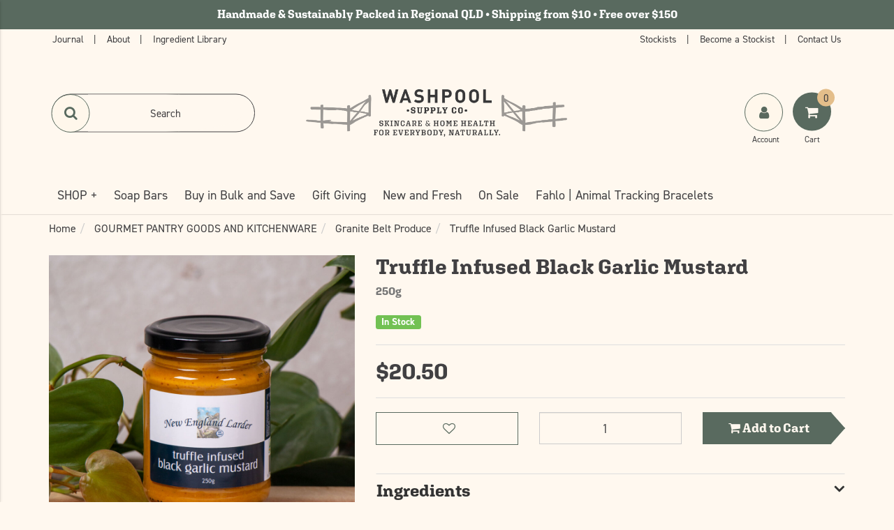

--- FILE ---
content_type: text/html; charset=utf-8
request_url: https://www.washpool.com.au/truffle-infused-black-garlic-mustard
body_size: 54960
content:
<!DOCTYPE html>
<html lang="en">
<head>
    <meta http-equiv="Content-Type" content="text/html; charset=utf-8" />
    <meta name="keywords" content="New England Larder,Truffle Infused Black Garlic Mustard" />
    <meta name="description" content="Truffle Infused Black Garlic Mustard - New England Larder" />
    <meta name="viewport" content="width=device-width, initial-scale=1, shrink-to-fit=no">
    <meta name="color-scheme" content="light only">
    <meta property="og:image" content="https://www.washpool.com.au/assets/full/FO-NEL-TRFFL-MSTRD.jpg?20250619113820" />
    <meta property="og:title" content="Truffle Infused Black garlic Mustard" />
    <meta property="og:site_name" content="www.washpool.com.au" />
    <meta property="og:type" content="website" />
    <meta property="og:url" content="https://www.washpool.com.au/truffle-infused-black-garlic-mustard" />
    <meta property="og:description" content="Truffle Infused Black Garlic Mustard - New England Larder" /> 
    <title>Truffle Infused Black garlic Mustard</title>
    <link rel="canonical" href="https://www.washpool.com.au/truffle-infused-black-garlic-mustard" />
    <link rel="shortcut icon" href="/assets/favicon_logo.png?1767939714" />
    <link class="theme-selector" rel="stylesheet" type="text/css" href="/assets/themes/geometric-fws-2025-04/css/app.min.css?1767939714" media="all" />
    <link rel="stylesheet" type="text/css" href="/assets/themes/geometric-fws-2025-04/css/style.css?1767939714" media="all" />
    <link rel="preload" type="text/css" href="/assets/themes/geometric-fws-2025-04/css/vendors/slick.css?1767939714"  as="style" onload="this.onload=null;this.rel='stylesheet'" media="screen"/>
    <link rel="preload" type="text/css" href="/assets/themes/geometric-fws-2025-04/css/vendors/slick-theme.css?1767939714" as="style" onload="this.onload=null;this.rel='stylesheet'" media="screen" />
    <link rel="preload" type="text/css" href="https://maxcdn.bootstrapcdn.com/font-awesome/4.7.0/css/font-awesome.min.css" as="style" onload="this.onload=null;this.rel='stylesheet'" media="screen" />
    <link rel="preload" type="text/css" href="https://cdn.neto.com.au/assets/neto-cdn/jquery_ui/1.11.1/css/custom-theme/jquery-ui-1.8.18.custom.css" as="style" onload="this.onload=null;this.rel='stylesheet'" media="screen" />
    <link rel="preload" type="text/css" href="https://cdn.neto.com.au/assets/neto-cdn/fancybox/2.1.5/jquery.fancybox.css" as="style" onload="this.onload=null;this.rel='stylesheet'" media="screen" />
    <link rel="stylesheet" href="https://use.typekit.net/xus1jes.css">

    <!--[if lte IE 8]>
	<script type="text/javascript" src="https://cdn.neto.com.au/assets/neto-cdn/html5shiv/3.7.0/html5shiv.js"></script>
	<script type="text/javascript" src="https://cdn.neto.com.au/assets/neto-cdn/respond.js/1.3.0/respond.min.js"></script>
<![endif]-->
    <!-- Begin: Script 101 -->
<!-- Google Analytics -->
<script>
(function(i,s,o,g,r,a,m){i['GoogleAnalyticsObject']=r;i[r]=i[r]||function(){
(i[r].q=i[r].q||[]).push(arguments)},i[r].l=1*new Date();a=s.createElement(o),
m=s.getElementsByTagName(o)[0];a.async=1;a.src=g;m.parentNode.insertBefore(a,m)
})(window,document,'script','//www.google-analytics.com/analytics.js','ga');
ga('create', 'UA-109187818-1', 'auto');
</script>
<!-- End Google Analytics -->
<!-- End: Script 101 -->
<!-- Begin: Script 103 -->
<style>
#c_checkout .logo {
    max-width: 30%;
    margin-top: 10px;
}
#c_checkout .btn-success, #c_checkout .btn-default {
    color: #73462d;
    background-color: #dbd8d7 /*{buttons|primary-colour}*/;
    border-color: #dbd8d7 /*{buttons|primary-colour}*/;
    transition: all 0.5s ease;
    -moz-transition: all 0.5s ease;
    -webkit-transition: all 0.5s ease;
    -o-transition: all 0.5s ease;
}
#c_checkout .btn-success:hover, #c_checkout .btn-default:hover {
    color: #dbd8d7;
    background-color: #73462d /*{buttons|primary-colour}*/;
    border-color: #73462d /*{buttons|primary-colour}*/;
}
#c_checkout .form-control {
    background-color: #fff;
    padding: 10px;
    color: #5c5c5c;
    border: 1px solid #666;
}
#c_checkout .well {
    background-color: #fff;
    border: 1px solid #fff;
    padding: 0;
   box-shadow: none;
}
#c_checkout label {
    font-size: 12px;
}
#c_checkout .table-bordered {
    border: 1px solid #ddd;
    font-size: 12px;
}
#c_checkout .table > thead:first-child > tr:first-child > th {
    background-color: #3E3E40;
    color: #fff;
}
#c_checkout .table-striped > tbody > tr:nth-of-type(odd) {
    background-color: #fff;
}
#c_checkout h4 {
    font-size: 13px;
    font-weight: bold;
}
#c_checkout h3 {
    font-size: 15px;
    font-weight: bold;
}
#c_checkout ._step_no {
    font-size: 18px;
}
#c_checkout .n-wrapper-form-control select {
    border: 1px solid #666;
}
#c_checkout address {
    font-size: 12px;
}
#c_checkout .well h4 {
    margin-bottom: -10px;
}
</style>
<!-- End: Script 103 -->
<!-- Begin: Script 104 -->
<meta name="facebook-domain-verification" content="3mc80s8vpjiyuzh5nsgjnol0srlfs1" />
<!-- End: Script 104 -->
<!-- Begin: Script 105 -->
<!-- Google Tag Manager -->
<script>(function(w,d,s,l,i){w[l]=w[l]||[];w[l].push({'gtm.start':
new Date().getTime(),event:'gtm.js'});var f=d.getElementsByTagName(s)[0],
j=d.createElement(s),dl=l!='dataLayer'?'&l='+l:'';j.async=true;j.src=
'https://www.googletagmanager.com/gtm.js?id='+i+dl;f.parentNode.insertBefore(j,f);
})(window,document,'script','dataLayer','GTM-PZQ4LTH');
</script>
<!-- End Google Tag Manager -->
<!-- End: Script 105 -->
<!-- Begin: Script 107 -->
<meta name="p:domain_verify" content="48ef37c2a22d4316513c6ad1cf1f5f9d"/>
<!-- End: Script 107 -->
<!-- Begin: Script 112 -->
<script type="application/javascript" async
src="https://static.klaviyo.com/onsite/js/klaviyo.js?company_id=T5zCFJ"></script>
<script src="https://static.klaviyoforneto.com/script.js" async></script>
<script type="text/html" id="k4n-data"><span nloader-content-id="ceRUXo2Nr3CLk8EQQYWCmK-fNBMYDh-TuUjCwqXqtpsU0kBTkNckngJV7FkCqsfDjPZyhZrGx4vkwEm32IQd-4" nloader-content="nvvlagzy37m0z-1_S5sla1Mwet8ywWL98GExthWl7ZydLPsnUAZ23n1-GimLi5K33CWWM6491EgpvrZGRaN-Gg" nloader-data="mIRiy9EG1Df_ZmF6XUsvKw"></span></script>
<script>
var k4n = {
        current_page:"product",
    product: {
            sku: "FO-NEL-TRFFL-MSTRD",
            product_id: "12885",
            name: "Truffle%20Infused%20Black%20Garlic%20Mustard",
            categories: [0,
                "GOURMET%20PANTRY%20GOODS%20AND%20KITCHENWARE","Granite%20Belt%20Produce",
                "Granite%20Belt%20Produce",
            ].filter(function(item, pos, self) { return item && self.indexOf(item) == pos; }),
            image: "https%3A%2F%2Fwww.washpool.com.au%2Fassets%2Fthumb%2FFO-NEL-TRFFL-MSTRD.jpg%3F20250619113821",
            url: "https%3A%2F%2Fwww.washpool.com.au%2Ftruffle-infused-black-garlic-mustard",
            brand: "New%20England%20Larder",
            price: "20.5",
            rrp: ""
        },
    };

</script>
<!-- End: Script 112 -->
<!-- Begin: Script 113 -->
<!-- Google Tag Manager -->
<script>(function(w,d,s,l,i){w[l]=w[l]||[];w[l].push({'gtm.start':
new Date().getTime(),event:'gtm.js'});var f=d.getElementsByTagName(s)[0],
j=d.createElement(s),dl=l!='dataLayer'?'&l='+l:'';j.async=true;j.src=
'https://www.googletagmanager.com/gtm.js?id='+i+dl;f.parentNode.insertBefore(j,f);
})(window,document,'script','dataLayer','GTM-NRXGF3ZQ');</script>
<!-- End Google Tag Manager -->
<!-- End: Script 113 -->
<!-- Begin: Script 114 -->
<!-- Global site tag (gtag.js) - Google Analytics -->
<script async src="https://www.googletagmanager.com/gtag/js?id=G-48JB25V9JC"></script>
<script>
  window.dataLayer = window.dataLayer || [];
  function gtag(){dataLayer.push(arguments);}
  gtag('js', new Date());
    gtag('config', 'G-48JB25V9JC', {
      send_page_view: false
    });
</script>
<!-- End: Script 114 -->

</head>


<body id="n_product" class="n_geometric-fws-2025-04">

    <!-- Utility buttons in bottom right hand corner -->

    <div id="background-overlay"></div>      
        
    <div id="slideoutSideNav" class="slideoutSideNav">
        <div class="sidebar-container">
            <div class="nav navbar-nav closed-menu w-100">
                <h3 class="wishlist-label tertiary-background">
                    <span>Shop All</span>
                    <button type="button" class="closebtn" aria-label="Close Menu">
                        <i class="fa fa-close"></i>
                    </button>
                </h3>
                <ul class="nav mob-menu-items" id="mob-menu">
                    <li class="mobile-first-lvl">
                        <span class="mobile-menu-flex">
                            <a href="/category/washpool-summer-collection" style="color:#596a5f">WASHPOOL SUMMER COLLECTION</a>
                            </span>
                        </li><li class="mobile-first-lvl">
                        <span class="mobile-menu-flex">
                            <a href="/handmade-soap" style="color:">NATURAL HANDMADE SOAP BARS</a>
                            <button type="button" data-toggle="collapse" data-parent="#mob-menu" data-target="#mob-menu-001004" class="collapsed mob-drop neutral-dark"><i class="fa fa-plus primary-color" aria-hidden="true"></i><span class="sr-only">Toggle NATURAL HANDMADE SOAP BARS submenu</span></button>
                            </span>
                        <ul id="mob-menu-001004" class="panel-collapse collapse collapse-menu list-unstyled">
                            <li class="mobile-second-lvl">
                        <span class="mobile-menu-flex">
                            <a href="/luxury-bars" style="color:">Luxury | Soap Bars</a>
                            </span>
                        </li><li class="mobile-second-lvl">
                        <span class="mobile-menu-flex">
                            <a href="/goats-milk" style="color:">Goat's Milk | Soap Bars</a>
                            </span>
                        </li><li class="mobile-second-lvl">
                        <span class="mobile-menu-flex">
                            <a href="/coconut-cream" style="color:">Coconut Cream | Soap Bars</a>
                            </span>
                        </li><li class="mobile-second-lvl">
                        <span class="mobile-menu-flex">
                            <a href="/tallow-soap/" style="color:">Tallow | Soap Bars</a>
                            </span>
                        </li><li class="mobile-second-lvl">
                        <span class="mobile-menu-flex">
                            <a href="/facial-cleanser" style="color:">Facial Cleanser | Soap Bars</a>
                            </span>
                        </li><li class="mobile-second-lvl">
                        <span class="mobile-menu-flex">
                            <a href="/shower-shave-shampoo" style="color:">Shower Shave Shampoo | Soap Bars</a>
                            </span>
                        </li><li class="mobile-second-lvl">
                        <span class="mobile-menu-flex">
                            <a href="/scent-free" style="color:">Scent Free | Soap Bars</a>
                            </span>
                        </li><li class="mobile-second-lvl">
                        <span class="mobile-menu-flex">
                            <a href="/kitchen-laundry" style="color:">Kitchen and Laundry | Soap Bars</a>
                            </span>
                        </li><li class="mobile-second-lvl">
                        <span class="mobile-menu-flex">
                            <a href="/dog-shampoo" style="color:">Dog Shampoo | Soap Bars</a>
                            </span>
                        </li><li class="mobile-second-lvl">
                        <span class="mobile-menu-flex">
                            <a href="/boxes-of-ten/" style="color:">Boxes of Ten | Soap Bars</a>
                            </span>
                        </li><li class="mobile-second-lvl">
                        <span class="mobile-menu-flex">
                            <a href="/sample-and-travel" style="color:">Sample and Travel | Soap Bars</a>
                            </span>
                        </li><li class="mobile-second-lvl">
                        <span class="mobile-menu-flex">
                            <a href="/soap-accessories" style="color:">Accessories | Soap Dishes | Wash Cloths etc.</a>
                            </span>
                        </li>
                        </ul>
                        </li><li class="mobile-first-lvl">
                        <span class="mobile-menu-flex">
                            <a href="/washpool-skin-wellness" style="color:">WASHPOOL SKIN WELLNESS</a>
                            <button type="button" data-toggle="collapse" data-parent="#mob-menu" data-target="#mob-menu-001005" class="collapsed mob-drop neutral-dark"><i class="fa fa-plus primary-color" aria-hidden="true"></i><span class="sr-only">Toggle WASHPOOL SKIN WELLNESS submenu</span></button>
                            </span>
                        <ul id="mob-menu-001005" class="panel-collapse collapse collapse-menu list-unstyled">
                            <li class="mobile-second-lvl">
                        <span class="mobile-menu-flex">
                            <a href="/handmade-soap" style="color:">Natural Handmade | Soap Bars</a>
                            </span>
                        </li><li class="mobile-second-lvl">
                        <span class="mobile-menu-flex">
                            <a href="/foaming-handwash" style="color:">Foaming Handwash</a>
                            </span>
                        </li><li class="mobile-second-lvl">
                        <span class="mobile-menu-flex">
                            <a href="/hand-bodywash" style="color:">Hand and Bodywash</a>
                            </span>
                        </li><li class="mobile-second-lvl">
                        <span class="mobile-menu-flex">
                            <a href="/shampoo-and-conditioner" style="color:">Shampoo and Conditioner</a>
                            </span>
                        </li><li class="mobile-second-lvl">
                        <span class="mobile-menu-flex">
                            <a href="/moisturisers-and-balms" style="color:">Moisturisers and Balms</a>
                            </span>
                        </li><li class="mobile-second-lvl">
                        <span class="mobile-menu-flex">
                            <a href="/face-care" style="color:">Face Care</a>
                            </span>
                        </li><li class="mobile-second-lvl">
                        <span class="mobile-menu-flex">
                            <a href="/lip-care-and-colour" style="color:">Lip Care and Colour</a>
                            </span>
                        </li><li class="mobile-second-lvl">
                        <span class="mobile-menu-flex">
                            <a href="/exfoliation" style="color:">Exfoliation</a>
                            </span>
                        </li><li class="mobile-second-lvl">
                        <span class="mobile-menu-flex">
                            <a href="/bath" style="color:">Bath Bombs | Magnesium Salts | Sugar Scrubs</a>
                            </span>
                        </li><li class="mobile-second-lvl">
                        <span class="mobile-menu-flex">
                            <a href="/kids-collection/" style="color:">Kids Collection</a>
                            </span>
                        </li><li class="mobile-second-lvl">
                        <span class="mobile-menu-flex">
                            <a href="/daily-dental-care" style="color:">Daily Dental Care</a>
                            </span>
                        </li><li class="mobile-second-lvl">
                        <span class="mobile-menu-flex">
                            <a href="/natural-deodorant" style="color:">Natual Deodorant</a>
                            </span>
                        </li><li class="mobile-second-lvl">
                        <span class="mobile-menu-flex">
                            <a href="/hand-sanitisers" style="color:">Hand and Surface Sanitisers</a>
                            </span>
                        </li><li class="mobile-second-lvl">
                        <span class="mobile-menu-flex">
                            <a href="/soap-accessories" style="color:">Accessories | Soap Dishes | Wash Cloths</a>
                            </span>
                        </li>
                        </ul>
                        </li><li class="mobile-first-lvl">
                        <span class="mobile-menu-flex">
                            <a href="/washpool-home" style="color:">WASHPOOL HOME</a>
                            <button type="button" data-toggle="collapse" data-parent="#mob-menu" data-target="#mob-menu-001006" class="collapsed mob-drop neutral-dark"><i class="fa fa-plus primary-color" aria-hidden="true"></i><span class="sr-only">Toggle WASHPOOL HOME submenu</span></button>
                            </span>
                        <ul id="mob-menu-001006" class="panel-collapse collapse collapse-menu list-unstyled">
                            <li class="mobile-second-lvl">
                        <span class="mobile-menu-flex">
                            <a href="/candles" style="color:">Candles</a>
                            </span>
                        </li><li class="mobile-second-lvl">
                        <span class="mobile-menu-flex">
                            <a href="/reed-diffusers" style="color:">Reed Diffusers</a>
                            </span>
                        </li><li class="mobile-second-lvl">
                        <span class="mobile-menu-flex">
                            <a href="/room-sprays" style="color:">Essential Oil Room Sprays</a>
                            </span>
                        </li><li class="mobile-second-lvl">
                        <span class="mobile-menu-flex">
                            <a href="/lupin-heat-packs" style="color:">Heat Packs</a>
                            </span>
                        </li><li class="mobile-second-lvl">
                        <span class="mobile-menu-flex">
                            <a href="/japanese-incense" style="color:">Japanese Incense</a>
                            </span>
                        </li><li class="mobile-second-lvl">
                        <span class="mobile-menu-flex">
                            <a href="/air-fresheners-for-cars" style="color:">Air Fresheners for Cars</a>
                            </span>
                        </li><li class="mobile-second-lvl">
                        <span class="mobile-menu-flex">
                            <a href="/essential-oils" style="color:">Pure Essential Oil Blends</a>
                            </span>
                        </li><li class="mobile-second-lvl">
                        <span class="mobile-menu-flex">
                            <a href="/natural-cleaning" style="color:">Natural Cleaning</a>
                            </span>
                        </li><li class="mobile-second-lvl">
                        <span class="mobile-menu-flex">
                            <a href="/home-accessories" style="color:">Accessories | Diffuser Vessels | Tea Towels | Mugs</a>
                            </span>
                        </li>
                        </ul>
                        </li><li class="mobile-first-lvl">
                        <span class="mobile-menu-flex">
                            <a href="/washpool-lads/" style="color:">WASHPOOL LADS</a>
                            <button type="button" data-toggle="collapse" data-parent="#mob-menu" data-target="#mob-menu-001007" class="collapsed mob-drop neutral-dark"><i class="fa fa-plus primary-color" aria-hidden="true"></i><span class="sr-only">Toggle WASHPOOL LADS submenu</span></button>
                            </span>
                        <ul id="mob-menu-001007" class="panel-collapse collapse collapse-menu list-unstyled">
                            <li class="mobile-second-lvl">
                        <span class="mobile-menu-flex">
                            <a href="/lads/shower-shave-shampoo" style="color:">Shower Shave Shampoo | Soap Bars</a>
                            </span>
                        </li><li class="mobile-second-lvl">
                        <span class="mobile-menu-flex">
                            <a href="/shaving-soap" style="color:">Shaving Soap</a>
                            </span>
                        </li><li class="mobile-second-lvl">
                        <span class="mobile-menu-flex">
                            <a href="/beard-oil" style="color:">Beard Oil</a>
                            </span>
                        </li><li class="mobile-second-lvl">
                        <span class="mobile-menu-flex">
                            <a href="/lads-accessories" style="color:">Lads Accessories</a>
                            </span>
                        </li>
                        </ul>
                        </li><li class="mobile-first-lvl">
                        <span class="mobile-menu-flex">
                            <a href="/washpool-creative" style="color:">WASHPOOL CREATIVE</a>
                            </span>
                        </li><li class="mobile-first-lvl">
                        <span class="mobile-menu-flex">
                            <a href="/gifts-and-bundles" style="color:">GIFT PACKS - BUNDLES - MULTI BUYS</a>
                            <button type="button" data-toggle="collapse" data-parent="#mob-menu" data-target="#mob-menu-001009" class="collapsed mob-drop neutral-dark"><i class="fa fa-plus primary-color" aria-hidden="true"></i><span class="sr-only">Toggle GIFT PACKS - BUNDLES - MULTI BUYS submenu</span></button>
                            </span>
                        <ul id="mob-menu-001009" class="panel-collapse collapse collapse-menu list-unstyled">
                            <li class="mobile-second-lvl">
                        <span class="mobile-menu-flex">
                            <a href="/gift-packs" style="color:">Gift Packs</a>
                            </span>
                        </li><li class="mobile-second-lvl">
                        <span class="mobile-menu-flex">
                            <a href="/bundles" style="color:">Bundles</a>
                            </span>
                        </li><li class="mobile-second-lvl">
                        <span class="mobile-menu-flex">
                            <a href="/multi-buys" style="color:">Multi Buys</a>
                            </span>
                        </li>
                        </ul>
                        </li><li class="mobile-first-lvl">
                        <span class="mobile-menu-flex">
                            <a href="/signature-scent-collections" style="color:">SIGNATURE SCENT COLLECTIONS</a>
                            <button type="button" data-toggle="collapse" data-parent="#mob-menu" data-target="#mob-menu-001010" class="collapsed mob-drop neutral-dark"><i class="fa fa-plus primary-color" aria-hidden="true"></i><span class="sr-only">Toggle SIGNATURE SCENT COLLECTIONS submenu</span></button>
                            </span>
                        <ul id="mob-menu-001010" class="panel-collapse collapse collapse-menu list-unstyled">
                            <li class="mobile-second-lvl">
                        <span class="mobile-menu-flex">
                            <a href="/lemongrass-lime-and-lemon-myrtle" style="color:#547a09">Lemongrass Lime Lemon Myrtle</a>
                            </span>
                        </li><li class="mobile-second-lvl">
                        <span class="mobile-menu-flex">
                            <a href="/sleep-easy" style="color:#fda908">Sleep Easy</a>
                            </span>
                        </li><li class="mobile-second-lvl">
                        <span class="mobile-menu-flex">
                            <a href="/watermelon" style="color:#dc4373">Juicy Watermelon</a>
                            </span>
                        </li><li class="mobile-second-lvl">
                        <span class="mobile-menu-flex">
                            <a href="/lavender" style="color:#9865cc">Lavender</a>
                            </span>
                        </li>
                        </ul>
                        </li><li class="mobile-first-lvl">
                        <span class="mobile-menu-flex">
                            <a href="/gourmet-pantry" style="color:">GOURMET PANTRY GOODS AND KITCHENWARE</a>
                            <button type="button" data-toggle="collapse" data-parent="#mob-menu" data-target="#mob-menu-001011" class="collapsed mob-drop neutral-dark"><i class="fa fa-plus primary-color" aria-hidden="true"></i><span class="sr-only">Toggle GOURMET PANTRY GOODS AND KITCHENWARE submenu</span></button>
                            </span>
                        <ul id="mob-menu-001011" class="panel-collapse collapse collapse-menu list-unstyled">
                            <li class="mobile-second-lvl">
                        <span class="mobile-menu-flex">
                            <a href="/chocolate" style="color:">Chocolate</a>
                            </span>
                        </li><li class="mobile-second-lvl">
                        <span class="mobile-menu-flex">
                            <a href="/granite-belt-produce" style="color:">Granite Belt Produce</a>
                            </span>
                        </li><li class="mobile-second-lvl">
                        <span class="mobile-menu-flex">
                            <a href="/zest-byron-bay" style="color:">Zest Byron Bay</a>
                            </span>
                        </li><li class="mobile-second-lvl">
                        <span class="mobile-menu-flex">
                            <a href="/accessories-kitchen-pantry" style="color:">Accessories | Kitchen and Pantry</a>
                            </span>
                        </li>
                        </ul>
                        </li><li class="mobile-first-lvl">
                        <span class="mobile-menu-flex">
                            <a href="/thoughtful-living" style="color:">THOUGHTFUL LIVING - CREATE | READ | WRITE</a>
                            <button type="button" data-toggle="collapse" data-parent="#mob-menu" data-target="#mob-menu-001012" class="collapsed mob-drop neutral-dark"><i class="fa fa-plus primary-color" aria-hidden="true"></i><span class="sr-only">Toggle THOUGHTFUL LIVING - CREATE | READ | WRITE submenu</span></button>
                            </span>
                        <ul id="mob-menu-001012" class="panel-collapse collapse collapse-menu list-unstyled">
                            <li class="mobile-second-lvl">
                        <span class="mobile-menu-flex">
                            <a href="/create" style="color:">Create</a>
                            </span>
                        </li><li class="mobile-second-lvl">
                        <span class="mobile-menu-flex">
                            <a href="/read" style="color:">Read</a>
                            </span>
                        </li><li class="mobile-second-lvl">
                        <span class="mobile-menu-flex">
                            <a href="/write" style="color:">Write</a>
                            </span>
                        </li>
                        </ul>
                        </li><li class="mobile-first-lvl">
                        <span class="mobile-menu-flex">
                            <a href="" style="color:">SHOP BRANDS WE LOVE</a>
                            <button type="button" data-toggle="collapse" data-parent="#mob-menu" data-target="#mob-menu-001013" class="collapsed mob-drop neutral-dark"><i class="fa fa-plus primary-color" aria-hidden="true"></i><span class="sr-only">Toggle SHOP BRANDS WE LOVE submenu</span></button>
                            </span>
                        <ul id="mob-menu-001013" class="panel-collapse collapse collapse-menu list-unstyled">
                            <li class="mobile-second-lvl">
                        <span class="mobile-menu-flex">
                            <a href="/brand/fahlo/" style="color:">Fahlo</a>
                            </span>
                        </li><li class="mobile-second-lvl">
                        <span class="mobile-menu-flex">
                            <a href="/brand/eugy/" style="color:">Eugy</a>
                            </span>
                        </li><li class="mobile-second-lvl">
                        <span class="mobile-menu-flex">
                            <a href="/brand/luk-beautifood/" style="color:">Lük Beautifood</a>
                            </span>
                        </li><li class="mobile-second-lvl">
                        <span class="mobile-menu-flex">
                            <a href="/brand/woohoo/" style="color:">Woohoo Body</a>
                            </span>
                        </li><li class="mobile-second-lvl">
                        <span class="mobile-menu-flex">
                            <a href="/brand/perfect-potion/" style="color:">Perfect Potion</a>
                            </span>
                        </li><li class="mobile-second-lvl">
                        <span class="mobile-menu-flex">
                            <a href="/brand/kin-kin-naturals/" style="color:">Kin Kin Naturals</a>
                            </span>
                        </li><li class="mobile-second-lvl">
                        <span class="mobile-menu-flex">
                            <a href="/brand/white-magic/" style="color:">White Magic</a>
                            </span>
                        </li><li class="mobile-second-lvl">
                        <span class="mobile-menu-flex">
                            <a href="/brand/klipsta/" style="color:">Klipsta</a>
                            </span>
                        </li>
                        </ul>
                        </li><li class="mobile-first-lvl">
                        <span class="mobile-menu-flex">
                            <a href="/learn-make" style="color:">SOAPMAKING WORKSHOPS & BOOKS</a>
                            </span>
                        </li>
                        <li class="mobile-first-lvl visible-xs-block">
                                <a href="/handmade-soap">Soap Bars</a>
                            </li>
                        <li class="mobile-first-lvl visible-xs-block">
                                <a href="/buy-in-bulk">Buy in Bulk and Save</a>
                            </li>
                        <li class="mobile-first-lvl visible-xs-block">
                                <a href="/gifts">Gift Giving</a>
                            </li>
                        <li class="mobile-first-lvl visible-xs-block">
                                <a href="/new-and-fresh">New and Fresh</a>
                            </li>
                        <li class="mobile-first-lvl visible-xs-block">
                                <a href="/on-sale/">On Sale</a>
                            </li>
                        <li class="mobile-first-lvl visible-xs-block">
                                <a href="/fahlo-animal-tracking-bracelets">Fahlo | Animal Tracking Bracelets</a>
                            </li>
                        
                    <li class="mobile-first-lvl">
                        <span class="mobile-menu-flex">
                            <a href="https://www.washpool.com.au/_myacct">My Account</a>
                            <button type="button" data-toggle="collapse" data-parent="#mob-menu" data-target="#mob-menu-account" class="collapsed mob-drop neutral-dark"><i class="fa fa-plus primary-color" aria-hidden="true"></i><span class="sr-only">Toggle My Account submenu</span></button>
                        </span>
                        <ul id="mob-menu-account" class="panel-collapse collapse collapse-menu list-unstyled">
                            <li class="mobile-second-lvl"><a href="https://www.washpool.com.au/_myacct">Account Home</a></li>
                            <li class="mobile-second-lvl"><a href="https://www.washpool.com.au/_myacct#orders">Orders</a></li>
                            <li class="mobile-second-lvl"><a href="https://www.washpool.com.au/_myacct/payrec">Pay Invoices</a></li>
                            <li class="mobile-second-lvl"><a href="https://www.washpool.com.au/_myacct/favourites">Reorder</a></li>
                            <li class="mobile-second-lvl"><a href="https://www.washpool.com.au/_myacct/wishlist">Wishlists</a></li>
                            <li class="mobile-second-lvl"><a href="https://www.washpool.com.au/_myacct/warranty">Resolution Centre</a></li>
                            <li class="mobile-second-lvl"><a href="https://www.washpool.com.au/_myacct/edit_account">Edit My Details</a></li>
                            <li class="mobile-second-lvl"><a href="https://www.washpool.com.au/_myacct/edit_address">Edit My Address Book</a></li>
                            <li class="divider"><div class="dropdown-divider"></div></li>
                            <span nloader-content-id="mOgY7aWAh2E7TrN6KLWRZdtmnz_jWPsBLkTAghxMVaY4aRuy77rwMz-AvD2G3RY79UGsf-03B6tEwCHzjdbuxA" nloader-content="[base64]" nloader-data="M-jCNz0lfF0ZjJGyqmHIytTsBJhrb3dHpD5hvJgD8uY"></span></ul>
                    </li>
                    <li class="mobile-first-lvl">
                        <a href="https://www.washpool.com.au/_mycart?tkn=cart&ts=1768737890176209"> 
                            Shopping Cart (<span class="cart-item_count" rel="a2c_item_count">0</span>)
                        </a>
                    </li>
                    <li class="mobile-first-lvl">
                        <a href="/_myacct/wishlist">Wishlist</a>
                    </li>
                </ul>
            </div>
        </div>
    </div>

    <div class="header-message">
        <div class="container">
            <div class="row">
                <div class="col-xs-12">
                    <div style="text-align: center;">Handmade &amp; Sustainably Packed in Regional QLD • Shipping from $10 • Free over $150</div>

                    </div>
            </div>
        </div>
    </div>

    <div class="container-fluid top-bar">
        <div class="container wide-container">
            <div class="row row-flex">
                <div class="col-xs-12 col-sm-6 col-lg-6 col-xl">
                    <ul class="list-inline top-menu-items-left">
                        <li class="top-menu-link "> <a href="/journal/" >Journal </a> </li><li class="top-menu-link "> <a href="/about/" >About </a> </li><li class="top-menu-link "> <a href="/ingredients/" >Ingredient Library </a> </li>
                    </ul>
                </div>
                <div class="col-xs-12 col-sm-6 col-lg-6 col-xl hidden-xs">
                    <ul class="list-inline top-menu-items-right">
                        <li class="top-menu-link "> <a href="/our-stockists" >Stockists </a> </li><li class="top-menu-link "> <a href="/become-a-stockist/" >Become a Stockist </a> </li><li class="top-menu-link "> <a href="/come-say-hi/" >Contact Us </a> </li>
                    </ul>
                </div>
            </div>
        </div>
    </div>

    <div class="container wide-container wrapper-header">
        <div class="row top-row">
            <div class="col-sm-4 search-bar-col">
                <form name="productsearch" class="search-field hidden-xs center-absolute" method="get" action="/">
                    <input type="hidden" name="rf" value="kw" />
                    <div class="search-bar neutral-dark-border inactive">
                        <input class="ajax_search header-ajax-search" placeholder="Search" value="" id="name_search" autocomplete="off" name="kw" type="text" />

                        <button class="btn search primary-border primary-color white-background primary-background-hover white-hover center-absolute"><i class="fa fa-search"></i><span class="sr-only">Search</span></button>
                    
                    </div>
                </form>
                <div class="visible-xs">
                    <button class="top-btn-menu primary-background white"><i class="fa fa-bars center-absolute " ></i><span class="sr-only">Open Menu</button></button>
                    <button class="top-btn-search primary-background white" data-toggle="collapse" data-target="#mobile-search"><i class="fa fa-search center-absolute" ></i><span class="sr-only">Search</button></button>
                </div>
            </div>

            <div class="col-sm-4 wrapper-logo text-center">
                <div class="header-logo center-absolute">
                    <a href="https://www.washpool.com.au" title="Washpool Supply Co. Pty Ltd">
                        <img class="logo" src="/assets/website_logo.png?1767939714" alt="Washpool Supply Co. Pty Ltd" />
                    </a>
                </div>
            </div>
            
            <div class="col-sm-4 account-cart-col">
                <div class="center-absolute text-right">
                    <a href="https://www.washpool.com.au/_myacct" class="hidden-xs" aria-label="My Account">
                        <button class="top-btn-account primary-border primary-color white-background primary-background-hover white-hover"><i class="fa fa-user center-absolute"></i><span class="btn-account-label neutral-dark hidden-xs">Account</span></button>
                    </a>
                    <a href="https://www.washpool.com.au/_mycart?tkn=cart&ts=1768737890116059" class="hidden-xs" aria-label="Shoping Cart">
                        <button class="top-btn-cart primary-background white"><i class="fa fa-shopping-cart center-absolute"></i>
                            <div class="item-counter secondary-background white text-center">
                                <div class="item-counter-inner center-absolute" rel="a2c_item_count">0</div>
                            </div> 
                            <span class="btn-cart-label neutral-dark">Cart</span>
                        </button>
                    </a>
                    <div class="mobile-buttons visible-xs">
                        <a class="top-btn-account primary-background white" href="https://www.washpool.com.au/_myacct">
                            <i class="fa fa-user"></i><span class="sr-only">My Account</span>
                        </a>
                        <a class="top-btn-cart primary-background white" href="https://www.washpool.com.au/_mycart?tkn=cart&ts=1768737890295502">
                            <i class="fa fa-shopping-cart"></i><span class="sr-only">Shopping Cart</span>
                        </a>
                    </div>
                </div>
            </div> 
        </div>
    </div>
    
    <div id="mobile-search" class="row container collapse hidden-sm hidden-md hidden-lg">
        <div class="col-xs-12 mobile-search-bar">
            <form name="productsearch" class="search-field" method="get" action="/">
                <input type="hidden" name="rf" value="kw" />
                <input class="ajax_search header-ajax-search" placeholder="What are you searching for?" value="" id="name_search_mobile" autocomplete="off" name="kw" type="text" />
                <button type="submit" value="search" class="inner-search"><i class="fa fa-search primary-color"></i></button>
            </form>
        </div>   
    </div>

    <div class="sticky-nav-wrapper">
        <nav class="container-fluid header-divider nav navbar hidden-xs">
            <div class="container menu-container">
                <div class="row menu-row">
                    <div class="hidden-xs col-sm-12">
                        <ul class="category-menu">
                        <li class="dropdown first-level-li secondary-background-hover white-hover">
                                <a href="/products/" class="neutral-dark secondary-background-hover sidemenu">SHOP + </a>
                                <li class="dropdown first-level-li secondary-background-hover white-hover">
                                <a href="/handmade-soap" class="neutral-dark secondary-background-hover ">Soap Bars </a>
                                <li class="dropdown first-level-li secondary-background-hover white-hover">
                                <a href="/buy-in-bulk" class="neutral-dark secondary-background-hover ">Buy in Bulk and Save </a>
                                <li class="dropdown first-level-li secondary-background-hover white-hover">
                                <a href="/gifts" class="neutral-dark secondary-background-hover #be1e2d">Gift Giving </a>
                                <li class="dropdown first-level-li secondary-background-hover white-hover">
                                <a href="/new-and-fresh" class="neutral-dark secondary-background-hover ">New and Fresh </a>
                                <li class="dropdown first-level-li secondary-background-hover white-hover">
                                <a href="/on-sale/" class="neutral-dark secondary-background-hover ">On Sale </a>
                                <li class="dropdown first-level-li secondary-background-hover white-hover">
                                <a href="/fahlo-animal-tracking-bracelets" class="neutral-dark secondary-background-hover ">Fahlo | Animal Tracking Bracelets </a>
                                
                        </ul>
                    </div>
                </div>
        </nav>
    </div>
    <div class="container main-container" role="main">
</div> <!--close main container -->

<div class="container wide-container">
	<ul class="breadcrumb" itemscope itemtype="http://schema.org/BreadcrumbList">
				<li itemprop="itemListElement" itemscope itemtype="http://schema.org/ListItem">
					<a href="https://www.washpool.com.au" itemprop="item"><span itemprop="name">Home</span></a>
					<meta itemprop="position" content="0" />
				</li><li itemprop="itemListElement" itemscope itemtype="http://schema.org/ListItem">
					<a href="/gourmet-pantry" itemprop="item"><span itemprop="name">GOURMET PANTRY GOODS AND KITCHENWARE</span></a>
					<meta itemprop="position" content="1" />
				</li><li itemprop="itemListElement" itemscope itemtype="http://schema.org/ListItem">
					<a href="/granite-belt-produce" itemprop="item"><span itemprop="name">Granite Belt Produce</span></a>
					<meta itemprop="position" content="2" />
				</li><li itemprop="itemListElement" itemscope itemtype="http://schema.org/ListItem">
					<a href="/truffle-infused-black-garlic-mustard" itemprop="item"><span itemprop="name">Truffle Infused Black Garlic Mustard</span></a>
					<meta itemprop="position" content="3" />
				</li></ul>
</div>

<div itemscope itemtype="http://schema.org/Product">
<div class="container wide-container">
	<div class="row">
		<meta itemprop="itemCondition" content="NewCondition">
		<meta itemprop="brand" content="New England Larder"/>
		<div class="col-xs-12 col-sm-40">
			<div id="_jstl__images"><input type="hidden" id="_jstl__images_k0" value="template"/><input type="hidden" id="_jstl__images_v0" value="aW1hZ2Vz"/><input type="hidden" id="_jstl__images_k1" value="type"/><input type="hidden" id="_jstl__images_v1" value="aXRlbQ"/><input type="hidden" id="_jstl__images_k2" value="onreload"/><input type="hidden" id="_jstl__images_v2" value=""/><input type="hidden" id="_jstl__images_k3" value="content_id"/><input type="hidden" id="_jstl__images_v3" value="531"/><input type="hidden" id="_jstl__images_k4" value="sku"/><input type="hidden" id="_jstl__images_v4" value="FO-NEL-TRFFL-MSTRD"/><input type="hidden" id="_jstl__images_k5" value="preview"/><input type="hidden" id="_jstl__images_v5" value="y"/><div id="_jstl__images_r"><meta property="og:image" content=""/>
<div class="row-flex row-product-image">
	<div class="col-xs-12">
		<div class="main-image text-center product-image-slider">
			<div>
				<a href="/assets/full/FO-NEL-TRFFL-MSTRD.jpg?20250619113820" class="fancybox fancybox-img" rel="product_images">
					<img fetchpriority="high" src="/assets/full/FO-NEL-TRFFL-MSTRD.jpg?20250619113820" border="0" class="pp-product-img" title="Large View" alt="Truffle Infused Black Garlic Mustard" rel="itmimgFO-NEL-TRFFL-MSTRD" itemprop="image">
				</a>
			</div>
			<div>
					<a href="/assets/alt_1/FO-NEL-TRFFL-MSTRD.jpg?20250619113821" class="fancybox fancybox-img" rel="product_images">
						<img src="/assets/alt_1/FO-NEL-TRFFL-MSTRD.jpg?20250619113821" border="0" class="pp-product-img" title="Large View" alt="Truffle Infused Black Garlic Mustard">
					</a>
				</div>
		</div>
	</div>
	<div class="col-xs-12">
		<div class="product-image-nav-slider">
			<div>
				<span>
					<img loading="lazy" src="/assets/thumb/FO-NEL-TRFFL-MSTRD.jpg?20250619113821" class="img-responsive product-image-small" alt="Truffle Infused Black Garlic Mustard">
				</span>
			</div>
			<div>
						<span>
							<img loading="lazy" src="/assets/alt_1_thumb/FO-NEL-TRFFL-MSTRD.jpg?20250619113822" class="img-responsive product-image-small" alt="Truffle Infused Black Garlic Mustard">
						</span>
					</div>
		</div>
	</div>
</div></div></div>
		</div>
		<div class="col-xs-12 col-sm-60">
			<div id="_jstl__header"><input type="hidden" id="_jstl__header_k0" value="template"/><input type="hidden" id="_jstl__header_v0" value="aGVhZGVy"/><input type="hidden" id="_jstl__header_k1" value="type"/><input type="hidden" id="_jstl__header_v1" value="aXRlbQ"/><input type="hidden" id="_jstl__header_k2" value="preview"/><input type="hidden" id="_jstl__header_v2" value="y"/><input type="hidden" id="_jstl__header_k3" value="sku"/><input type="hidden" id="_jstl__header_v3" value="FO-NEL-TRFFL-MSTRD"/><input type="hidden" id="_jstl__header_k4" value="content_id"/><input type="hidden" id="_jstl__header_v4" value="531"/><input type="hidden" id="_jstl__header_k5" value="onreload"/><input type="hidden" id="_jstl__header_v5" value=""/><div id="_jstl__header_r"><div class="row">
	<div class="wrapper-product-title col-xs-12 text-center text-sm-left">
		<h1 itemprop="name">Truffle Infused Black Garlic Mustard</h1>
		<h3 class="text-muted">250g</h3>
		</div>
	
	<div itemprop="offers" itemscope itemtype="http://schema.org/Offer" class="wrapper-pricing col-xs-12 text-center text-sm-left mb-0">
		<meta itemprop="priceCurrency" content="AUD">
		<div>
			<span itemprop="availability" content="http://schema.org/InStock" class="label label-success">In Stock</span>
			</div>
		<div id="variationData" class="hidden" data-variationqty="8" data-variationname="Truffle Infused Black Garlic Mustard"></div>
		<hr>

		<div class="d-flex">
				<h2 class="productprice productpricetext" itemprop="price" content="20.5" aria-label="Store Price">
					$20.50
				</h2>
				</div>
		</div>
	</div></div></div>
			<form autocomplete="off">
				
				
<hr>
				</form>
			<div id="_jstl__buying_options"><input type="hidden" id="_jstl__buying_options_k0" value="template"/><input type="hidden" id="_jstl__buying_options_v0" value="YnV5aW5nX29wdGlvbnM"/><input type="hidden" id="_jstl__buying_options_k1" value="type"/><input type="hidden" id="_jstl__buying_options_v1" value="aXRlbQ"/><input type="hidden" id="_jstl__buying_options_k2" value="preview"/><input type="hidden" id="_jstl__buying_options_v2" value="y"/><input type="hidden" id="_jstl__buying_options_k3" value="sku"/><input type="hidden" id="_jstl__buying_options_v3" value="FO-NEL-TRFFL-MSTRD"/><input type="hidden" id="_jstl__buying_options_k4" value="content_id"/><input type="hidden" id="_jstl__buying_options_v4" value="531"/><input type="hidden" id="_jstl__buying_options_k5" value="onreload"/><input type="hidden" id="_jstl__buying_options_v5" value=""/><div id="_jstl__buying_options_r"><div class="col-xs-12 alert alert-info stock-alert">
</div>

<div class="extra-options" data-sku="FO-NEL-TRFFL-MSTRD" iskit="0">
	

	<!-- PRODUCT OPTIONS -->
	

	<p>
	
	
	
	</p>

	<form class="buying-options" autocomplete="off">
		<input type="hidden" id="modelw1ZjLFO-NEL-TRFFL-MSTRD" name="model" value="Truffle Infused Black Garlic Mustard">
		<input type="hidden" id="thumbw1ZjLFO-NEL-TRFFL-MSTRD" name="thumb" value="/assets/thumb/FO-NEL-TRFFL-MSTRD.jpg?20250619113821">
		<input type="hidden" id="skuw1ZjLFO-NEL-TRFFL-MSTRD" name="sku" value="FO-NEL-TRFFL-MSTRD">
		<div class="row btn-stack">
			<div class="col-xs-6 col-sm-4">
				<span class="product-wishlist">
						<span nloader-content-id="JC01Mx4QV2IZqu4ebo9aPXN2AsKKyDt3Qi3hDl6c-sslkfcGxlxnYP40ug13NwZ1KdYfuMZ5wIMXvRuM8lAzko" nloader-content="[base64]" nloader-data="[base64]"></span>
					</span>
				</div> 
			<div class="col-xs-6 col-sm-4">
				<label class="sr-only" for="qtyw1ZjLFO-NEL-TRFFL-MSTRD">Truffle Infused Black Garlic Mustard quantity field</label>
				<input type="number" min="0" class="form-control qty input-lg quantity-input" id="qtyw1ZjLFO-NEL-TRFFL-MSTRD" name="qty" aria-label="Truffle Infused Black Garlic Mustard quantity field" value="1" size="2"/>
			</div>
			<div class="col-xs-8 col-xs-offset-2 col-sm-4 col-sm-offset-0 buying-options-btn-wrapper">
				<button type="button" title="Add to Cart" class="addtocart btn primary-btn-solid btn-block btn-lg btn-loads" data-loading-text="<i class='fa fa-spinner fa-spin' style='font-size: 14px'></i>" rel="w1ZjLFO-NEL-TRFFL-MSTRD"><i class="fa fa-shopping-cart icon-white"></i> Add to Cart</button>
				</div>
		</div>
		<div class="row">
				<div class="col-xs-12 text-center">
					
				</div>
			</div>
		</form>
</div>

<div class="modal fade notifymodal" id="notifymodal">
	<div class="modal-dialog">
		<div class="modal-content">
			<div class="modal-header">
				<h4 class="modal-title">Notify me when back in stock</h4>
			</div>
			<div class="modal-body">
				<div class="form-group">
					<label>Your Name</label>
					<input placeholder="Jane Smith" name="from_name" id="from_name" type="text" class="form-control" value="">
				</div>
				<div class="form-group">
					<label>Your Email Address</label>
					<input placeholder="jane.smith@test.com.au" name="from" id="from" type="email" class="form-control" value="">
				</div>
				<div class="checkbox">
					<label>
						<input type="checkbox" value="y" class="terms_box" required/>
						I have read and agree to
						<a href="#" data-toggle="modal" data-target="#termsModal">Terms & Conditions</a> and
						<a href="#" data-toggle="modal" data-target="#privacyModal">Privacy Policy</a>.
					</label>
					<span class="help-block hidden">Please tick this box to proceed.</span>
				</div>
			</div>
			<div class="modal-footer">
				<input class="btn btn-danger" type="button" data-dismiss="modal" value="Cancel">
				<input class="btn btn-success js-notifymodal-in-stock" data-sku="FO-NEL-TRFFL-MSTRD" type="button" value="Save My Details">
			</div>
		</div><!-- /.modal-content -->
	</div>
</div></div></div>
			<div id="_jstl__product_accordion"><input type="hidden" id="_jstl__product_accordion_k0" value="template"/><input type="hidden" id="_jstl__product_accordion_v0" value="cHJvZHVjdF9hY2NvcmRpb24"/><input type="hidden" id="_jstl__product_accordion_k1" value="type"/><input type="hidden" id="_jstl__product_accordion_v1" value="aXRlbQ"/><input type="hidden" id="_jstl__product_accordion_k2" value="preview"/><input type="hidden" id="_jstl__product_accordion_v2" value="y"/><input type="hidden" id="_jstl__product_accordion_k3" value="sku"/><input type="hidden" id="_jstl__product_accordion_v3" value="FO-NEL-TRFFL-MSTRD"/><input type="hidden" id="_jstl__product_accordion_k4" value="content_id"/><input type="hidden" id="_jstl__product_accordion_v4" value="531"/><input type="hidden" id="_jstl__product_accordion_k5" value="onreload"/><input type="hidden" id="_jstl__product_accordion_v5" value=""/><div id="_jstl__product_accordion_r"><div class="product-description-panel text-center text-sm-left" data-sku="FO-NEL-TRFFL-MSTRD">

	<div class="accordion panel-group" id="accordion" role="tablist" aria-multiselectable="true">

		<div class="panel">
			<div class="panel-heading" role="tab" id="headingIngredients">
				<h4 class="panel-title">
					<a class="collapsed" role="button" data-toggle="collapse" data-parent="#accordion" href="#collapseIngredients" aria-expanded="false" aria-controls="collapseIngredients">
						Ingredients
					</a>
				</h4>
			</div>
			<div id="collapseIngredients" class="panel-collapse collapse" role="tabpanel" aria-labelledby="headingIngredients">
				<div class="panel-body">
					Ingredients: Dijon Mustard (Water, Mustard Seeds 18%, Salt, Sugar, Food Acid [Acetic], Turmeric), Onion, Black Garlic (1.6%), Paprika, Truffle Aroma (0.9%), Turmeric, Garlic.
No Allergens.
Vegan Friendly. 
No artificial colours or preservatives. 
100% Natural ingredients.
				</div>
			</div>
		</div>
		<div class="panel">
			<div class="panel-heading" role="tab" id="headingPolicy">
				<h4 class="panel-title">
					<a class="collapsed" role="button" data-toggle="collapse" data-parent="#accordion" href="#collapsePolicy" aria-expanded="false" aria-controls="collapsePolicy">
						Shipping and Returns Policy
					</a>
				</h4>
			</div>
			<div id="collapsePolicy" class="panel-collapse collapse" role="tabpanel" aria-labelledby="headingPolicy">
				<div class="panel-body">
					
<p>We aim to make your experience smooth, reliable and transparent. Here’s everything you need to know about how we ship and how we handle returns.</p>

<h2>Shipping</h2>

<h3>Dispatch Time</h3>
<p>Orders are usually shipped within <strong>2–3 business days</strong> of receiving payment.</p>

<h3>Shipping Rates</h3>
<p>Our tiered shipping reflects the actual cost of delivery while allowing us to maintain low-waste, protective packaging and fair product pricing:</p>
<ul>
  <li><strong>$10</strong> — parcels up to 250g</li>
  <li><strong>$15</strong> — parcels up to 3kg</li>
  <li><strong>$20</strong> — parcels over 3kg</li>
  <li><strong>Free shipping</strong> for orders over <strong>$150</strong></li>
</ul>
<p>We currently ship within Australia only.</p>

<h3>Where We Ship From</h3>
<p>All orders are packed with care in our production lab and retail store at <strong>7 Reeves Road, Stanthorpe, QLD</strong>. Local customers are welcome to select <strong>free pickup</strong> at checkout.</p>

<h3>Tracking Your Order</h3>
<p>Once your order has been dispatched, you’ll receive an email with your tracking number. You can follow your parcel’s journey through the Australia Post or Aramex tracking portals.</p>

<h3>Delivery Timeframes</h3>
<p>Delivery times depend on your location, carrier workload and time of year. While we aim to dispatch promptly, transit time is outside our control. Please allow additional time during peak periods.</p>

<h3>Delivery Confirmed by Carrier</h3>
<p>Once a parcel is marked as <em>delivered</em> or <em>left in a safe place</em> by the carrier, responsibility for the order transfers to the customer.</p>
<p>If a parcel is marked as delivered but cannot be located, customers are required to lodge an enquiry directly with the carrier so they can investigate. While we’re happy to assist with order or tracking details if needed, we are not responsible for loss or theft after delivery has been confirmed.</p>

<h3>Return to Sender</h3>
<p>Please double-check your shipping details when placing your order. If a parcel is returned to us as undeliverable, a new postage fee will apply to resend it.</p>

<h3>Damaged Goods in Transit</h3>
<p>All parcels are securely packaged, but we cannot take responsibility for loss or damage caused during transit. If you would like transit insurance, please contact us before placing your order and we can arrange a quote.</p>

<h2>Returns &amp; Exchanges</h2>

<p>We want you to be happy with your purchase, and we’re here to help when something isn’t quite right.</p>

<h3>Faulty or Incorrect Items</h3>
<p>If your order arrives damaged or you receive the wrong item, please contact us within <strong>48 hours</strong> of delivery with a photo. We’ll organise a replacement or refund promptly.</p>

<h3>Change of Mind &amp; Sensitivities</h3>
<p>We are unable to offer refunds on opened products due to change of mind, personal preference, or individual sensitivities (including scent or ingredient sensitivities). These vary widely from person to person and do not indicate a fault with the product.</p>

<p><strong>Unopened and unused</strong> products may be returned for <strong>store credit</strong> within <strong>7 days</strong> of delivery, subject to prior approval.</p>

<p>Store credit applies to the <strong>product value only</strong> and does not include any shipping charges from the original order. Return postage, and the shipping cost for any replacement or new order using that credit, are at the customer’s expense.</p>

<h3>Bulk Refills</h3>
<p>Bulk refill sizes (<strong>1L and above</strong>) are not eligible for return unless faulty. If you are sensitive to scents or particular ingredients, we recommend trying a smaller size before purchasing a bulk refill.</p>

<h2>Need Help?</h2>
<p>If you have any questions about shipping or returns, please get in touch — we’re always happy to assist.</p>

				</div>
			</div>
		</div>
		
	</div>

	<div class="secure-payment">
			<h4 class="h3">Secure Payment Methods</h4>
			<div role="contentinfo" aria-label="Accepted payment methods">
				<ul class="list-inline"><li>
						<div class="payment-icon-container">
							<div class="payment-icon" style="background-image: url(//cdn.neto.com.au/assets/neto-cdn/payment-icons/1.0.0/mastercard.svg); height: 30px;"><span class="sr-only">MasterCard</span></div>
						</div>
					</li><li>
						<div class="payment-icon-container">
							<div class="payment-icon" style="background-image: url(//cdn.neto.com.au/assets/neto-cdn/payment-icons/1.0.0/paypal_checkout.svg); height: 30px;"><span class="sr-only">PayPal Checkout</span></div>
						</div>
					</li><li>
						<div class="payment-icon-container">
							<div class="payment-icon" style="background-image: url(//cdn.neto.com.au/assets/neto-cdn/payment-icons/1.0.0/visa.svg); height: 30px;"><span class="sr-only">Visa</span></div>
						</div>
					</li><li>
						<div class="payment-icon-container">
							<div class="payment-icon" style="background-image: url(//cdn.neto.com.au/assets/neto-cdn/payment-icons/1.0.0/directdeposit.svg); height: 30px;"><span class="sr-only">Bank Deposit</span></div>
						</div>
					</li><li>
						<div class="payment-icon-container">
							<div class="payment-icon" style="background-image: url(//cdn.neto.com.au/assets/neto-cdn/payment-icons/1.0.0/paypal_cards.svg); height: 30px;"><span class="sr-only">PayPal Advanced Credit & Debit Card Payments</span></div>
						</div>
					</li></ul>
			</div>
		</div>

	<div class="row"><div class="col-xs-6 col-lg-4 mb-1">
					<div class="d-flex align-items-center product-usps-item text-left">
						<img src="/assets/marketing/160.webp?1767932629" class="img-responsive" width="100px" height="100px" alt="">
						</div>
				</div><div class="col-xs-6 col-lg-4 mb-1">
					<div class="d-flex align-items-center product-usps-item text-left">
						<img src="/assets/marketing/161.webp?1767932602" class="img-responsive" width="100px" height="100px" alt="">
						</div>
				</div><div class="col-xs-6 col-lg-4 mb-1">
					<div class="d-flex align-items-center product-usps-item text-left">
						<img src="/assets/marketing/162.webp?1767932552" class="img-responsive" width="100px" height="100px" alt="">
						</div>
				</div><div class="col-xs-6 col-lg-4 mb-1">
					<div class="d-flex align-items-center product-usps-item text-left">
						<img src="/assets/marketing/163.webp?1767932527" class="img-responsive" width="100px" height="100px" alt="">
						</div>
				</div><div class="col-xs-6 col-lg-4 mb-1">
					<div class="d-flex align-items-center product-usps-item text-left">
						<img src="/assets/marketing/164.webp?1767932459" class="img-responsive" width="100px" height="100px" alt="">
						</div>
				</div><div class="col-xs-6 col-lg-4 mb-1">
					<div class="d-flex align-items-center product-usps-item text-left">
						<img src="/assets/marketing/165.webp?1767932490" class="img-responsive" width="100px" height="100px" alt="">
						</div>
				</div></div>
</div></div></div>
		</div>
	</div>

	<div id="_jstl__whats_inside"><input type="hidden" id="_jstl__whats_inside_k0" value="template"/><input type="hidden" id="_jstl__whats_inside_v0" value="d2hhdHNfaW5zaWRl"/><input type="hidden" id="_jstl__whats_inside_k1" value="type"/><input type="hidden" id="_jstl__whats_inside_v1" value="aXRlbQ"/><input type="hidden" id="_jstl__whats_inside_k2" value="preview"/><input type="hidden" id="_jstl__whats_inside_v2" value="y"/><input type="hidden" id="_jstl__whats_inside_k3" value="sku"/><input type="hidden" id="_jstl__whats_inside_v3" value="FO-NEL-TRFFL-MSTRD"/><input type="hidden" id="_jstl__whats_inside_k4" value="content_id"/><input type="hidden" id="_jstl__whats_inside_v4" value="531"/><input type="hidden" id="_jstl__whats_inside_k5" value="onreload"/><input type="hidden" id="_jstl__whats_inside_v5" value=""/><div id="_jstl__whats_inside_r"></div></div>
	
</div>

<div class="reviews-panel neutral-light-background">
	<div class="container">
		<div class="row">
			<div class="col-xs-12">
				<div class="text-center">
					<div class="star-rating">
							<a class="reviews" href="#reviews" data-toggle="tab">
									<i class="fa fa-star-o secondary-color" aria-hidden="true"></i>
									<i class="fa fa-star-o secondary-color" aria-hidden="true"></i>
									<i class="fa fa-star-o secondary-color" aria-hidden="true"></i>
									<i class="fa fa-star-o secondary-color" aria-hidden="true"></i>
									<i class="fa fa-star-o secondary-color" aria-hidden="true"></i>
									</a>
					</div>
					<h3 class="reviews-title"> 
					No reviews yet. Leave your review below. </h3>
					<a href="https://www.washpool.com.au/_myacct/write_review?item=FO-NEL-TRFFL-MSTRD"><button class="btn secondary-btn-solid review-btn">Add your review</button></a>
				</div>
			</div>
		</div>
	</div>
</div>

<div>
	<div id="_jstl__reviews"><input type="hidden" id="_jstl__reviews_k0" value="template"/><input type="hidden" id="_jstl__reviews_v0" value="cHJvZHVjdF9yZXZpZXdz"/><input type="hidden" id="_jstl__reviews_k1" value="type"/><input type="hidden" id="_jstl__reviews_v1" value="aXRlbQ"/><input type="hidden" id="_jstl__reviews_k2" value="preview"/><input type="hidden" id="_jstl__reviews_v2" value="y"/><input type="hidden" id="_jstl__reviews_k3" value="content_id"/><input type="hidden" id="_jstl__reviews_v3" value="531"/><input type="hidden" id="_jstl__reviews_k4" value="onreload"/><input type="hidden" id="_jstl__reviews_v4" value=""/><div id="_jstl__reviews_r"><div class="tab-pane" id="reviews">
						<div class="container">
							<div class="row">
								<div class="col-xs-12">
					
					</div><!--/.tab-pane-->
				</div>
			</div>
		</div>
		<hr class="hr-spacer">
</div></div>
</div>
</div>

<div class="container wide-container">
	<div class="row">
			<div class="col-xs-12">
			<!-- Begin: Script 105 -->
<span id="ga-productdetail" data-ga-id="FO-NEL-TRFFL-MSTRD" data-ga-name="Truffle Infused Black Garlic Mustard" data-ga-price="20.5" data-ga-brand="New England Larder"></span>
<!-- End: Script 105 -->

				<h3>We Also Recommend</h3>
					<br />
					<div class="row row-flex"><div class="thumbnail-width col-xs-6 col-lg-3 ">
  <div class="product neutral-mid-border">
		<div class="product-image-wrapper col-xs-12 center-table-sm-down">
			<div class="mobile-thumbnail-wishlist">
				<span class="product-wishlist">
						<span nloader-content-id="-em0gs7fq8hAQbYm4DJrsyBMm_K-bZ7Ta0cZzFeqWH4ZiM90ihVlnA6G5XLAWaJhRFdoD8lOFvqcf0qr0_fzyo" nloader-content="[base64]" nloader-data="[base64]"></span>
					</span>
				</div>

			<a href="https://www.washpool.com.au/new-england-larder-sweet-mustard-pickle-375g" class="product-image-container">
				<img loading="lazy" alt="New England Larder Sweet Mustard Pickle 375g" src="/assets/thumbL/FO-NEL-SMP.jpg?20230327140353" class="img-responsive product-thumbnail">
				<img loading="lazy" alt="New England Larder Sweet Mustard Pickle 375g" src="/assets/alt_1/FO-NEL-SMP.jpg?20230327140406" class="img-responsive product-thumbnail product-thumbnail-alt">
						
			</a>

			<div class="ribbon-container">
				</div>
		</div>

		<div class="product-details-wrapper clearfix col-xs-12 center-table-sm-down text-center">
			<a href="https://www.washpool.com.au/new-england-larder-sweet-mustard-pickle-375g">
				<div class="clearfix">
					<p class="product-title neutral-dark">New England Larder Sweet Mustard Pickle 375g</p> 
				</div>  
				<h3 class="text-center thumbnail-price">
					<span itemprop="price" content="15.5">$15.50</span>
					</h3>
			</a>  
			<div class="tracking_code hidden">
				<!-- Begin: Script 105 -->
<span class="ecom-data" data-ga-name="New England Larder Sweet Mustard Pickle 375g" data-ga-id="FO-NEL-SMP" data-ga-list="product" data-ga-price="15.5" data-ga-brand="New England Larder" data-ga-position="0"></span>
<!-- End: Script 105 -->
<!-- Begin: Script 111 -->

<!-- End: Script 111 -->
<!-- Begin: Script 114 -->
<div
    class="ga4-product"
    data-id="FO-NEL-SMP"
    data-name="New England Larder Sweet Mustard Pickle 375g"
    data-index="1"
    data-listname=""
    data-affiliation="www.washpool.com.au"
    data-brand="New England Larder"
    data-category=""
    data-price="15.5"
    data-currency="AUD"
    data-url="https://www.washpool.com.au/new-england-larder-sweet-mustard-pickle-375g"
>
</div>
<!-- End: Script 114 -->
</div>
			<div class="thumbnail-btn-wrapper hidden-xs">
				<form class="form-inline buying-options">
					<input type="hidden" id="skuowm6pFO-NEL-SMP" name="skuowm6pFO-NEL-SMP" value="FO-NEL-SMP">
					<input type="hidden" id="modelowm6pFO-NEL-SMP" name="modelowm6pFO-NEL-SMP" value="New England Larder Sweet Mustard Pickle 375g">
					<input type="hidden" id="thumbowm6pFO-NEL-SMP" name="thumbowm6pFO-NEL-SMP" value="/assets/thumb/FO-NEL-SMP.jpg?20230327140353">
					<input type="hidden" id="qtyowm6pFO-NEL-SMP" name="qtyowm6pFO-NEL-SMP" value="1" class="input-tiny">
				<a href="https://www.washpool.com.au/new-england-larder-sweet-mustard-pickle-375g" title="View more info on New England Larder Sweet Mustard Pickle 375g" class="btn secondary-btn-solid thumbnail-moreinfo" data-loading-text="<i class='fa fa-spinner fa-spin' style='font-size: 14px'></i>">View <span class="sr-only">New England Larder Sweet Mustard Pickle 375g</span></a>
						<button type="button" title="Add New England Larder Sweet Mustard Pickle 375g to Cart" class="addtocart btn primary-btn-solid thumbnail-addtocart btn-loads" rel="owm6pFO-NEL-SMP" data-loading-text="<i class='fa fa-spinner fa-spin' style='font-size: 14px'></i>">Add to Cart</button>
					</form>  
				</div>
		</div>    
  </div>  
</div>
</div>
				<h3>You May Also Like</h3>
					<br />
					<div class="row row-flex"><div class="thumbnail-width col-xs-6 col-lg-3 ">
  <div class="product neutral-mid-border">
		<div class="product-image-wrapper col-xs-12 center-table-sm-down">
			<div class="mobile-thumbnail-wishlist">
				<span class="product-wishlist">
						<span nloader-content-id="-em0gs7fq8hAQbYm4DJrsyBMm_K-bZ7Ta0cZzFeqWH4HBkg0Dzp_B6eAdwJmKSLuJOgqUDWbj_sTL03Wwen4-Q" nloader-content="[base64]" nloader-data="[base64]"></span>
					</span>
				</div>

			<a href="https://www.washpool.com.au/new-england-larder-lemon-butter-390g" class="product-image-container">
				<img loading="lazy" alt="New England Larder Lemon Butter 390g" src="/assets/thumbL/FO-NEL-LB.jpg?20230327135456" class="img-responsive product-thumbnail">
				<img loading="lazy" alt="New England Larder Lemon Butter 390g" src="/assets/alt_1/FO-NEL-LB.jpg?20230327135511" class="img-responsive product-thumbnail product-thumbnail-alt">
						
			</a>

			<div class="ribbon-container">
				</div>
		</div>

		<div class="product-details-wrapper clearfix col-xs-12 center-table-sm-down text-center">
			<a href="https://www.washpool.com.au/new-england-larder-lemon-butter-390g">
				<div class="clearfix">
					<p class="product-title neutral-dark">New England Larder Lemon Butter 390g</p> 
				</div>  
				<h3 class="text-center thumbnail-price">
					<span itemprop="price" content="15.5">$15.50</span>
					</h3>
			</a>  
			<div class="tracking_code hidden">
				<!-- Begin: Script 105 -->
<span class="ecom-data" data-ga-name="New England Larder Lemon Butter 390g" data-ga-id="FO-NEL-LB" data-ga-list="product" data-ga-price="15.5" data-ga-brand="New England Larder" data-ga-position="0"></span>
<!-- End: Script 105 -->
<!-- Begin: Script 111 -->

<!-- End: Script 111 -->
<!-- Begin: Script 114 -->
<div
    class="ga4-product"
    data-id="FO-NEL-LB"
    data-name="New England Larder Lemon Butter 390g"
    data-index="1"
    data-listname=""
    data-affiliation="www.washpool.com.au"
    data-brand="New England Larder"
    data-category=""
    data-price="15.5"
    data-currency="AUD"
    data-url="https://www.washpool.com.au/new-england-larder-lemon-butter-390g"
>
</div>
<!-- End: Script 114 -->
</div>
			<div class="thumbnail-btn-wrapper hidden-xs">
				<form class="form-inline buying-options">
					<input type="hidden" id="skuaXeZSFO-NEL-LB" name="skuaXeZSFO-NEL-LB" value="FO-NEL-LB">
					<input type="hidden" id="modelaXeZSFO-NEL-LB" name="modelaXeZSFO-NEL-LB" value="New England Larder Lemon Butter 390g">
					<input type="hidden" id="thumbaXeZSFO-NEL-LB" name="thumbaXeZSFO-NEL-LB" value="/assets/thumb/FO-NEL-LB.jpg?20230327135456">
					<input type="hidden" id="qtyaXeZSFO-NEL-LB" name="qtyaXeZSFO-NEL-LB" value="1" class="input-tiny">
				<a href="https://www.washpool.com.au/new-england-larder-lemon-butter-390g" title="View more info on New England Larder Lemon Butter 390g" class="btn secondary-btn-solid thumbnail-moreinfo" data-loading-text="<i class='fa fa-spinner fa-spin' style='font-size: 14px'></i>">View <span class="sr-only">New England Larder Lemon Butter 390g</span></a>
						<button type="button" title="Add New England Larder Lemon Butter 390g to Cart" class="addtocart btn primary-btn-solid thumbnail-addtocart btn-loads" rel="aXeZSFO-NEL-LB" data-loading-text="<i class='fa fa-spinner fa-spin' style='font-size: 14px'></i>">Add to Cart</button>
					</form>  
				</div>
		</div>    
  </div>  
</div>
<div class="thumbnail-width col-xs-6 col-lg-3 ">
  <div class="product neutral-mid-border">
		<div class="product-image-wrapper col-xs-12 center-table-sm-down">
			<div class="mobile-thumbnail-wishlist">
				<span class="product-wishlist">
						<span nloader-content-id="-em0gs7fq8hAQbYm4DJrsyBMm_K-bZ7Ta0cZzFeqWH4Jdete6Bys3VtAVa6GAQyK7RAHKCyXkiXJPLIjwjy2-w" nloader-content="[base64]" nloader-data="[base64]"></span>
					</span>
				</div>

			<a href="https://www.washpool.com.au/dried-fig-apple-chutney-410g" class="product-image-container">
				<img loading="lazy" alt="Dried Fig &amp; Apple Chutney 410g" src="/assets/thumbL/FO-NEL-DFAC.jpg?20230327135043" class="img-responsive product-thumbnail">
				<img loading="lazy" alt="Dried Fig &amp; Apple Chutney 410g" src="/assets/alt_1/FO-NEL-DFAC.jpg?20230327135059" class="img-responsive product-thumbnail product-thumbnail-alt">
						
			</a>

			<div class="ribbon-container">
				</div>
		</div>

		<div class="product-details-wrapper clearfix col-xs-12 center-table-sm-down text-center">
			<a href="https://www.washpool.com.au/dried-fig-apple-chutney-410g">
				<div class="clearfix">
					<p class="product-title neutral-dark">Dried Fig & Apple Chutney 410g</p> 
				</div>  
				<h3 class="text-center thumbnail-price">
					<span itemprop="price" content="15.5">$15.50</span>
					</h3>
			</a>  
			<div class="tracking_code hidden">
				<!-- Begin: Script 105 -->
<span class="ecom-data" data-ga-name="Dried Fig &amp; Apple Chutney 410g" data-ga-id="FO-NEL-DFAC" data-ga-list="product" data-ga-price="15.5" data-ga-brand="New England Larder" data-ga-position="1"></span>
<!-- End: Script 105 -->
<!-- Begin: Script 111 -->

<!-- End: Script 111 -->
<!-- Begin: Script 114 -->
<div
    class="ga4-product"
    data-id="FO-NEL-DFAC"
    data-name="Dried Fig &amp; Apple Chutney 410g"
    data-index="2"
    data-listname=""
    data-affiliation="www.washpool.com.au"
    data-brand="New England Larder"
    data-category=""
    data-price="15.5"
    data-currency="AUD"
    data-url="https://www.washpool.com.au/dried-fig-apple-chutney-410g"
>
</div>
<!-- End: Script 114 -->
</div>
			<div class="thumbnail-btn-wrapper hidden-xs">
				<form class="form-inline buying-options">
					<input type="hidden" id="sku8WnpIFO-NEL-DFAC" name="sku8WnpIFO-NEL-DFAC" value="FO-NEL-DFAC">
					<input type="hidden" id="model8WnpIFO-NEL-DFAC" name="model8WnpIFO-NEL-DFAC" value="Dried Fig &amp; Apple Chutney 410g">
					<input type="hidden" id="thumb8WnpIFO-NEL-DFAC" name="thumb8WnpIFO-NEL-DFAC" value="/assets/thumb/FO-NEL-DFAC.jpg?20230327135043">
					<input type="hidden" id="qty8WnpIFO-NEL-DFAC" name="qty8WnpIFO-NEL-DFAC" value="1" class="input-tiny">
				<a href="https://www.washpool.com.au/dried-fig-apple-chutney-410g" title="View more info on Dried Fig &amp; Apple Chutney 410g" class="btn secondary-btn-solid thumbnail-moreinfo" data-loading-text="<i class='fa fa-spinner fa-spin' style='font-size: 14px'></i>">View <span class="sr-only">Dried Fig &amp; Apple Chutney 410g</span></a>
						<button type="button" title="Add Dried Fig &amp; Apple Chutney 410g to Cart" class="addtocart btn primary-btn-solid thumbnail-addtocart btn-loads" rel="8WnpIFO-NEL-DFAC" data-loading-text="<i class='fa fa-spinner fa-spin' style='font-size: 14px'></i>">Add to Cart</button>
					</form>  
				</div>
		</div>    
  </div>  
</div>
</div>
				
				<h3>More From This Category</h3>
					<br />
					<div class="row row-flex"><div class="thumbnail-width col-xs-6 col-lg-3 ">
  <div class="product neutral-mid-border">
		<div class="product-image-wrapper col-xs-12 center-table-sm-down">
			<div class="mobile-thumbnail-wishlist">
				<span class="product-wishlist">
						<span nloader-content-id="-em0gs7fq8hAQbYm4DJrsyBMm_K-bZ7Ta0cZzFeqWH4yp7AQmttIhxWe5N-XhitSX_Sx-05zsJYSdjjOiv11Cs" nloader-content="[base64]" nloader-data="[base64]"></span>
					</span>
				</div>

			<a href="https://www.washpool.com.au/cypress-ridge-australian-crushed-garlic-200g" class="product-image-container">
				<img loading="lazy" alt="Cypress Ridge Australian Crushed Garlic 200g" src="/assets/thumbL/FO-CR-ACG.jpg?20230327142158" class="img-responsive product-thumbnail">
				<img loading="lazy" alt="Cypress Ridge Australian Crushed Garlic 200g" src="/assets/alt_1/FO-CR-ACG.jpg?20230327142203" class="img-responsive product-thumbnail product-thumbnail-alt">
						
			</a>

			<div class="ribbon-container">
				</div>
		</div>

		<div class="product-details-wrapper clearfix col-xs-12 center-table-sm-down text-center">
			<a href="https://www.washpool.com.au/cypress-ridge-australian-crushed-garlic-200g">
				<div class="clearfix">
					<p class="product-title neutral-dark">Cypress Ridge Australian Crushed Garlic 200g</p> 
				</div>  
				<h3 class="text-center thumbnail-price">
					<span itemprop="price" content="13.5">$13.50</span>
					</h3>
			</a>  
			<div class="tracking_code hidden">
				<!-- Begin: Script 105 -->
<span class="ecom-data" data-ga-name="Cypress Ridge Australian Crushed Garlic 200g" data-ga-id="FO-CR-ACG" data-ga-list="product" data-ga-price="13.5" data-ga-brand="Cypress Ridge" data-ga-position="0"></span>
<!-- End: Script 105 -->
<!-- Begin: Script 111 -->

<!-- End: Script 111 -->
<!-- Begin: Script 114 -->
<div
    class="ga4-product"
    data-id="FO-CR-ACG"
    data-name="Cypress Ridge Australian Crushed Garlic 200g"
    data-index="1"
    data-listname=""
    data-affiliation="www.washpool.com.au"
    data-brand="Cypress Ridge"
    data-category=""
    data-price="13.5"
    data-currency="AUD"
    data-url="https://www.washpool.com.au/cypress-ridge-australian-crushed-garlic-200g"
>
</div>
<!-- End: Script 114 -->
</div>
			<div class="thumbnail-btn-wrapper hidden-xs">
				<form class="form-inline buying-options">
					<input type="hidden" id="sku7ohAiFO-CR-ACG" name="sku7ohAiFO-CR-ACG" value="FO-CR-ACG">
					<input type="hidden" id="model7ohAiFO-CR-ACG" name="model7ohAiFO-CR-ACG" value="Cypress Ridge Australian Crushed Garlic 200g">
					<input type="hidden" id="thumb7ohAiFO-CR-ACG" name="thumb7ohAiFO-CR-ACG" value="/assets/thumb/FO-CR-ACG.jpg?20230327142158">
					<input type="hidden" id="qty7ohAiFO-CR-ACG" name="qty7ohAiFO-CR-ACG" value="1" class="input-tiny">
				<a href="https://www.washpool.com.au/cypress-ridge-australian-crushed-garlic-200g" title="View more info on Cypress Ridge Australian Crushed Garlic 200g" class="btn secondary-btn-solid thumbnail-moreinfo" data-loading-text="<i class='fa fa-spinner fa-spin' style='font-size: 14px'></i>">View <span class="sr-only">Cypress Ridge Australian Crushed Garlic 200g</span></a>
						<button type="button" title="Add Cypress Ridge Australian Crushed Garlic 200g to Cart" class="addtocart btn primary-btn-solid thumbnail-addtocart btn-loads" rel="7ohAiFO-CR-ACG" data-loading-text="<i class='fa fa-spinner fa-spin' style='font-size: 14px'></i>">Add to Cart</button>
					</form>  
				</div>
		</div>    
  </div>  
</div>
<div class="thumbnail-width col-xs-6 col-lg-3 ">
  <div class="product neutral-mid-border">
		<div class="product-image-wrapper col-xs-12 center-table-sm-down">
			<div class="mobile-thumbnail-wishlist">
				<span class="product-wishlist">
						<span nloader-content-id="-em0gs7fq8hAQbYm4DJrsyBMm_K-bZ7Ta0cZzFeqWH4bMpr3m1oMUWgZIho9a0OXSW62J3Kwur01q-zCyLIhzE" nloader-content="[base64]" nloader-data="[base64]"></span>
					</span>
				</div>

			<a href="https://www.washpool.com.au/beetroot-relish-385g" class="product-image-container">
				<img loading="lazy" alt="Beetroot Relish 385g" src="/assets/thumbL/FO-NEL-BR.jpg?20230327134504" class="img-responsive product-thumbnail">
				<img loading="lazy" alt="Beetroot Relish 385g" src="/assets/alt_1/FO-NEL-BR.jpg?20230327134521" class="img-responsive product-thumbnail product-thumbnail-alt">
						
			</a>

			<div class="ribbon-container">
				</div>
		</div>

		<div class="product-details-wrapper clearfix col-xs-12 center-table-sm-down text-center">
			<a href="https://www.washpool.com.au/beetroot-relish-385g">
				<div class="clearfix">
					<p class="product-title neutral-dark">Beetroot Relish 385g</p> 
				</div>  
				<h3 class="text-center thumbnail-price">
					<span itemprop="price" content="15.5">$15.50</span>
					</h3>
			</a>  
			<div class="tracking_code hidden">
				<!-- Begin: Script 105 -->
<span class="ecom-data" data-ga-name="Beetroot Relish 385g" data-ga-id="FO-NEL-BR" data-ga-list="product" data-ga-price="15.5" data-ga-brand="New England Larder" data-ga-position="1"></span>
<!-- End: Script 105 -->
<!-- Begin: Script 111 -->

<!-- End: Script 111 -->
<!-- Begin: Script 114 -->
<div
    class="ga4-product"
    data-id="FO-NEL-BR"
    data-name="Beetroot Relish 385g"
    data-index="2"
    data-listname=""
    data-affiliation="www.washpool.com.au"
    data-brand="New England Larder"
    data-category=""
    data-price="15.5"
    data-currency="AUD"
    data-url="https://www.washpool.com.au/beetroot-relish-385g"
>
</div>
<!-- End: Script 114 -->
</div>
			<div class="thumbnail-btn-wrapper hidden-xs">
				<form class="form-inline buying-options">
					<input type="hidden" id="skuc9fzHFO-NEL-BR" name="skuc9fzHFO-NEL-BR" value="FO-NEL-BR">
					<input type="hidden" id="modelc9fzHFO-NEL-BR" name="modelc9fzHFO-NEL-BR" value="Beetroot Relish 385g">
					<input type="hidden" id="thumbc9fzHFO-NEL-BR" name="thumbc9fzHFO-NEL-BR" value="/assets/thumb/FO-NEL-BR.jpg?20230327134504">
					<input type="hidden" id="qtyc9fzHFO-NEL-BR" name="qtyc9fzHFO-NEL-BR" value="1" class="input-tiny">
				<a href="https://www.washpool.com.au/beetroot-relish-385g" title="View more info on Beetroot Relish 385g" class="btn secondary-btn-solid thumbnail-moreinfo" data-loading-text="<i class='fa fa-spinner fa-spin' style='font-size: 14px'></i>">View <span class="sr-only">Beetroot Relish 385g</span></a>
						<button type="button" title="Add Beetroot Relish 385g to Cart" class="addtocart btn primary-btn-solid thumbnail-addtocart btn-loads" rel="c9fzHFO-NEL-BR" data-loading-text="<i class='fa fa-spinner fa-spin' style='font-size: 14px'></i>">Add to Cart</button>
					</form>  
				</div>
		</div>    
  </div>  
</div>
<div class="thumbnail-width col-xs-6 col-lg-3 ">
  <div class="product neutral-mid-border">
		<div class="product-image-wrapper col-xs-12 center-table-sm-down">
			<div class="mobile-thumbnail-wishlist">
				<span class="product-wishlist">
						<span nloader-content-id="-em0gs7fq8hAQbYm4DJrsyBMm_K-bZ7Ta0cZzFeqWH42dncUj3RHC-rauhTh45ihtoowGsJZCVdbJ0kJM2S4FE" nloader-content="[base64]" nloader-data="[base64]"></span>
					</span>
				</div>

			<a href="https://www.washpool.com.au/new-england-larder-sweet-mustard-pickle-375g" class="product-image-container">
				<img loading="lazy" alt="New England Larder Sweet Mustard Pickle 375g" src="/assets/thumbL/FO-NEL-SMP.jpg?20230327140353" class="img-responsive product-thumbnail">
				<img loading="lazy" alt="New England Larder Sweet Mustard Pickle 375g" src="/assets/alt_1/FO-NEL-SMP.jpg?20230327140406" class="img-responsive product-thumbnail product-thumbnail-alt">
						
			</a>

			<div class="ribbon-container">
				</div>
		</div>

		<div class="product-details-wrapper clearfix col-xs-12 center-table-sm-down text-center">
			<a href="https://www.washpool.com.au/new-england-larder-sweet-mustard-pickle-375g">
				<div class="clearfix">
					<p class="product-title neutral-dark">New England Larder Sweet Mustard Pickle 375g</p> 
				</div>  
				<h3 class="text-center thumbnail-price">
					<span itemprop="price" content="15.5">$15.50</span>
					</h3>
			</a>  
			<div class="tracking_code hidden">
				<!-- Begin: Script 105 -->
<span class="ecom-data" data-ga-name="New England Larder Sweet Mustard Pickle 375g" data-ga-id="FO-NEL-SMP" data-ga-list="product" data-ga-price="15.5" data-ga-brand="New England Larder" data-ga-position="2"></span>
<!-- End: Script 105 -->
<!-- Begin: Script 111 -->

<!-- End: Script 111 -->
<!-- Begin: Script 114 -->
<div
    class="ga4-product"
    data-id="FO-NEL-SMP"
    data-name="New England Larder Sweet Mustard Pickle 375g"
    data-index="3"
    data-listname=""
    data-affiliation="www.washpool.com.au"
    data-brand="New England Larder"
    data-category=""
    data-price="15.5"
    data-currency="AUD"
    data-url="https://www.washpool.com.au/new-england-larder-sweet-mustard-pickle-375g"
>
</div>
<!-- End: Script 114 -->
</div>
			<div class="thumbnail-btn-wrapper hidden-xs">
				<form class="form-inline buying-options">
					<input type="hidden" id="skuYtFKTFO-NEL-SMP" name="skuYtFKTFO-NEL-SMP" value="FO-NEL-SMP">
					<input type="hidden" id="modelYtFKTFO-NEL-SMP" name="modelYtFKTFO-NEL-SMP" value="New England Larder Sweet Mustard Pickle 375g">
					<input type="hidden" id="thumbYtFKTFO-NEL-SMP" name="thumbYtFKTFO-NEL-SMP" value="/assets/thumb/FO-NEL-SMP.jpg?20230327140353">
					<input type="hidden" id="qtyYtFKTFO-NEL-SMP" name="qtyYtFKTFO-NEL-SMP" value="1" class="input-tiny">
				<a href="https://www.washpool.com.au/new-england-larder-sweet-mustard-pickle-375g" title="View more info on New England Larder Sweet Mustard Pickle 375g" class="btn secondary-btn-solid thumbnail-moreinfo" data-loading-text="<i class='fa fa-spinner fa-spin' style='font-size: 14px'></i>">View <span class="sr-only">New England Larder Sweet Mustard Pickle 375g</span></a>
						<button type="button" title="Add New England Larder Sweet Mustard Pickle 375g to Cart" class="addtocart btn primary-btn-solid thumbnail-addtocart btn-loads" rel="YtFKTFO-NEL-SMP" data-loading-text="<i class='fa fa-spinner fa-spin' style='font-size: 14px'></i>">Add to Cart</button>
					</form>  
				</div>
		</div>    
  </div>  
</div>
<div class="thumbnail-width col-xs-6 col-lg-3 ">
  <div class="product neutral-mid-border">
		<div class="product-image-wrapper col-xs-12 center-table-sm-down">
			<div class="mobile-thumbnail-wishlist">
				<span class="product-wishlist">
						<span nloader-content-id="-em0gs7fq8hAQbYm4DJrsyBMm_K-bZ7Ta0cZzFeqWH4a8VbNZr2wTMQM4nU4ZG4e6trC0bcs_9Bv-i6ZJv63_Q" nloader-content="[base64]" nloader-data="[base64]"></span>
					</span>
				</div>

			<a href="https://www.washpool.com.au/new-england-larder-lemon-butter-390g" class="product-image-container">
				<img loading="lazy" alt="New England Larder Lemon Butter 390g" src="/assets/thumbL/FO-NEL-LB.jpg?20230327135456" class="img-responsive product-thumbnail">
				<img loading="lazy" alt="New England Larder Lemon Butter 390g" src="/assets/alt_1/FO-NEL-LB.jpg?20230327135511" class="img-responsive product-thumbnail product-thumbnail-alt">
						
			</a>

			<div class="ribbon-container">
				</div>
		</div>

		<div class="product-details-wrapper clearfix col-xs-12 center-table-sm-down text-center">
			<a href="https://www.washpool.com.au/new-england-larder-lemon-butter-390g">
				<div class="clearfix">
					<p class="product-title neutral-dark">New England Larder Lemon Butter 390g</p> 
				</div>  
				<h3 class="text-center thumbnail-price">
					<span itemprop="price" content="15.5">$15.50</span>
					</h3>
			</a>  
			<div class="tracking_code hidden">
				<!-- Begin: Script 105 -->
<span class="ecom-data" data-ga-name="New England Larder Lemon Butter 390g" data-ga-id="FO-NEL-LB" data-ga-list="product" data-ga-price="15.5" data-ga-brand="New England Larder" data-ga-position="3"></span>
<!-- End: Script 105 -->
<!-- Begin: Script 111 -->

<!-- End: Script 111 -->
<!-- Begin: Script 114 -->
<div
    class="ga4-product"
    data-id="FO-NEL-LB"
    data-name="New England Larder Lemon Butter 390g"
    data-index="4"
    data-listname=""
    data-affiliation="www.washpool.com.au"
    data-brand="New England Larder"
    data-category=""
    data-price="15.5"
    data-currency="AUD"
    data-url="https://www.washpool.com.au/new-england-larder-lemon-butter-390g"
>
</div>
<!-- End: Script 114 -->
</div>
			<div class="thumbnail-btn-wrapper hidden-xs">
				<form class="form-inline buying-options">
					<input type="hidden" id="skuyDqCWFO-NEL-LB" name="skuyDqCWFO-NEL-LB" value="FO-NEL-LB">
					<input type="hidden" id="modelyDqCWFO-NEL-LB" name="modelyDqCWFO-NEL-LB" value="New England Larder Lemon Butter 390g">
					<input type="hidden" id="thumbyDqCWFO-NEL-LB" name="thumbyDqCWFO-NEL-LB" value="/assets/thumb/FO-NEL-LB.jpg?20230327135456">
					<input type="hidden" id="qtyyDqCWFO-NEL-LB" name="qtyyDqCWFO-NEL-LB" value="1" class="input-tiny">
				<a href="https://www.washpool.com.au/new-england-larder-lemon-butter-390g" title="View more info on New England Larder Lemon Butter 390g" class="btn secondary-btn-solid thumbnail-moreinfo" data-loading-text="<i class='fa fa-spinner fa-spin' style='font-size: 14px'></i>">View <span class="sr-only">New England Larder Lemon Butter 390g</span></a>
						<button type="button" title="Add New England Larder Lemon Butter 390g to Cart" class="addtocart btn primary-btn-solid thumbnail-addtocart btn-loads" rel="yDqCWFO-NEL-LB" data-loading-text="<i class='fa fa-spinner fa-spin' style='font-size: 14px'></i>">Add to Cart</button>
					</form>  
				</div>
		</div>    
  </div>  
</div>
</div>
				<span nloader-content-id="b0KKkMmtlCRvGTJ_hdBBE0Nv3Dhnb_vnUmG8koAqaJU8IEjV3vNvTATQhW2IPrg78xvJhV1rZZsCtuNZWnl_8Y" nloader-content="[base64]" nloader-data="[base64]"></span>
				</div><!--/.col-xs-12-->
	</div><!--/.row-->
</div><!--/.container--></div>
</div>

<div class="container-fluid no-padding brands-panel-container primary-background">
        <div class="container brands-panel usps-container">
            <div class="row-usps"><div class="col">
                <div class="d-sm-flex align-items-center text-center">
                <img src="/assets/marketing/160.webp?1767932629" class="img-responsive" width="100px" height="100px" alt="">
                    </div>
                </div><div class="col">
                <div class="d-sm-flex align-items-center text-center">
                <img src="/assets/marketing/161.webp?1767932602" class="img-responsive" width="100px" height="100px" alt="">
                    </div>
                </div><div class="col">
                <div class="d-sm-flex align-items-center text-center">
                <img src="/assets/marketing/162.webp?1767932552" class="img-responsive" width="100px" height="100px" alt="">
                    </div>
                </div><div class="col">
                <div class="d-sm-flex align-items-center text-center">
                <img src="/assets/marketing/163.webp?1767932527" class="img-responsive" width="100px" height="100px" alt="">
                    </div>
                </div><div class="col">
                <div class="d-sm-flex align-items-center text-center">
                <img src="/assets/marketing/164.webp?1767932459" class="img-responsive" width="100px" height="100px" alt="">
                    </div>
                </div><div class="col">
                <div class="d-sm-flex align-items-center text-center">
                <img src="/assets/marketing/165.webp?1767932490" class="img-responsive" width="100px" height="100px" alt="">
                    </div>
                </div></div>
        </div>
    </div>

<footer class="neutral-dark-background"> 
	<div class="footer-overlay"></div>         
	<div class="row footer-newsletter primary-background">
		<div class="col-xs-12 col-sm-6 footer-newsletter-text text-center">
			<h3>Subscribe to our newsletter</h3>
			<p>All the best deals. Direct to your inbox.</p>
		</div>
    <div class="col-xs-12 col-sm-6 footer-newsletter-signup text-center">
			<form method="post" id="subscribe-form" action="https://www.washpool.com.au/form/subscribe-to-our-newsletter/">
				<input type="hidden" name="list_id" value="1">
				<input type="hidden" name="opt_in" value="y">
				<div class="input-group">
					<input name="inp-email" class="form-control newsletter-email" type="email" value="" placeholder="Email Address" required/>
					<input name="inp-submit" type="hidden" value="y" />
					<input name="inp-opt_in" type="hidden" value="y" />
					<span class="input-group-btn">
						<input class="btn newsletter-btn secondary-btn-solid white-hover" type="submit" value="&#xf00c;" data-loading-text="<i class='fa fa-spinner fa-spin' style='font-size: 14px'></i>"/>
					</span>
				</div>
				<div class="text-center">
					<div class="checkbox">
						<label>
							<input type="checkbox" value="y" class="terms_box" required/>
							I have read and agree to
							<a href="#" data-toggle="modal" data-target="#termsModal" class="white underline">Terms & Conditions</a> and
							<a href="#" data-toggle="modal" data-target="#privacyModal" class="white underline">Privacy Policy</a>.
						</label>
					</div>
				</div>
			</form>        
    </div>
  </div>
            
  <div class="container footer-content">
  	<div class="row">
      <div class="col-xs-12 col-sm-3 footer-heading text-center">
				<h4>Opening Hours</h4>
				<ul class="list-unstyled list-info white">
					<li><p>Online store open: 24 hrs, 7 days<br />
Stanthorpe store open:<br />
Mon|Tues|Thurs|Fri 9:00am-4.00pm <br />
Saturday 9.00am-4.00pm <br />
Sunday 9:00am-1:00pm <br />
Wednesdays Closed <br />
Seasonal and Public Holidays - refer to Google for updates</p></li>
				</ul>
			</div>
      <div class="col-xs-12 col-sm-3 footer-heading stay-in-touch text-center">
        <h4><a href="https://www.washpool.com.au/form/contact-us/">Contact Us</a></h4>
				<ul class="list-inline list-social" itemscope itemtype="http://schema.org/Organization">
					<meta itemprop="url" content="https://www.washpool.com.au" />
					<meta itemprop="logo" content="https://www.washpool.com.au/assets/website_logo.png" />
					<meta itemprop="name" content="Washpool Supply Co. Pty Ltd" />
					<li><a href="https://www.washpool.com.au/form/contact-us/" target="_blank" aria-label="Contact Us"><i class="fa fa-envelope primary-color-hover"></i></a></li>
					<li><a itemprop="sameAs" href="https://www.facebook.com/WashpoolSkinWellness/" target="_blank" aria-label="Facebook"><i class="fa fa-facebook-square text-facebook primary-color-hover"></i></a></li>
					<li><a itemprop="sameAs" href="https://maps.app.goo.gl/fzyT7y7oELjjiWLy7" target="_blank" aria-label="Google Plus"><i class="fa fa-google-plus-square text-google-plus primary-color-hover"></i></a></li>
					<li><a itemprop="sameAs" href="https://www.youtube.com/channel/UCG-Ykdq-epXuEbszxEEay6g" target="_blank" aria-label="Youtube"><i class="fa fa-youtube-play text-youtube primary-color-hover"></i></a></li>
					<li><a itemprop="sameAs" href="https://www.instagram.com/washpoolskinwellness/" target="_blank" aria-label="Instagram"><i class="fa fa-instagram text-instagram primary-color-hover"></i></a></li>
					<li><a itemprop="sameAs" href="https://pin.it/u39zjzs" target="_blank" aria-label="Pinterest"><i class="fa fa-pinterest-square text-pinterest primary-color-hover"></i></a></li>
					<li><a itemprop="sameAs" href="https://www.linkedin.com/company/washpool-skin-wellness/" target="_blank" aria-label="Linked In"><i class="fa fa-linkedin-square text-linkedin primary-color-hover"></i></a></li>
					<li><a itemprop="sameAs" href="https://www.tripadvisor.com.au/Attraction_Review-g499690-d25573171-Reviews-Washpool_Supply_Co-Stanthorpe_Southern_Downs_Region_Queensland.html" target="_blank" aria-label="trip advisor"><i class="fa fa-tripadvisor text-tripadvisor primary-color-hover"></i></a></li>
				</ul>
				<ul class="list-unstyled list-info white">
					<li><p>4/7 Reeves Road, STANTHORPE  QLD  4380 </p></li>
					<li><p>07 4681 2868</p></li>
					<li><p>info@washpool.com.au</p></li>
				</ul>
			</div>
    <div class="col-xs-12 col-sm-3 footer-heading text-center">
				<h4>Information</h4>
				<ul class="nav nav-pills nav-stacked">
					<li><a href="/" class="primary-color-hover">Home</a></li><li><a href="/about/" class="primary-color-hover">Our Story</a></li><li><a href="/blog/our-blog/" class="primary-color-hover">Blog</a></li><li><a href="/shipping-and-returns-policy/" class="primary-color-hover">Shipping & Returns</a></li><li><a href="/privacy-policy/" class="primary-color-hover">Privacy Policy</a></li>
				</ul>
			</div><div class="col-xs-12 col-sm-3 footer-heading text-center">
				<h4>Wholesale</h4>
				<ul class="nav nav-pills nav-stacked">
					<li><a href="/_myacct/login?redirect=/wholesaleproductinformation" class="primary-color-hover">Stockist Login</a></li><li><a href="/become-a-stockist/" class="primary-color-hover">Apply to be a Stockist</a></li><li><a href="/private-custom" class="primary-color-hover">Private Label</a></li><li><a href="/our-stockists" class="primary-color-hover">Stockist Map</a></li>
				</ul>
			</div>  
		</div>
	</div>
	<div class="container">
		<address role="contentinfo" aria-label="Company Details" class="white">
			<strong>Copyright &copy; 2026 Washpool Supply Co. Pty Ltd</strong><br>
			<strong>ABN:</strong> 18655725670<br></address>
	</div>
</footer>

<div class="modal fade" id="termsModal">
    <div class="modal-dialog">
        <div class="modal-content">
            <div class="modal-header">
                <button type="button" class="close" data-dismiss="modal" aria-label="Close"><span aria-hidden="true">×</span></button>
                <h4 class="modal-title">Terms & Conditions</h4>
            </div>
            <div class="modal-body"><p>
	Welcome to our website. If you continue to browse and use this website, you are agreeing to comply with and be bound by the following terms and conditions of use, which together with our privacy policy govern Washpool Supply Co. Pty Ltd’s relationship with you in relation to this website. If you disagree with any part of these terms and conditions, please do not use our website.</p>
<p>
	The term ‘Washpool Supply Co. Pty Ltd’ or ‘us’ or ‘we’ refers to the owner of the website whose registered office is 4/7 Reeves Road, STANTHORPE  QLD  4380 . Our ABN is 18655725670. The term ‘you’ refers to the user or viewer of our website.</p>
<p>
	The use of this website is subject to the following terms of use:</p>
<ul>
	<li>
		The content of the pages of this website is for your general information and use only. It is subject to change without notice.</li>
	<li>
		Neither we nor any third parties provide any warranty or guarantee as to the accuracy, timeliness, performance, completeness or suitability of the information and materials found or offered on this website for any particular purpose. You acknowledge that such information and materials may contain inaccuracies or errors and we expressly exclude liability for any such inaccuracies or errors to the fullest extent permitted by law.</li>
	<li>
		Your use of any information or materials on this website is entirely at your own risk, for which we shall not be liable. It shall be your own responsibility to ensure that any products, services or information available through this website meet your specific requirements.</li>
	<li>
		This website contains material which is owned by or licensed to us. This material includes, but is not limited to, the design, layout, look, appearance and graphics. Reproduction is prohibited other than in accordance with the copyright notice, which forms part of these terms and conditions.</li>
	<li>
		All trademarks reproduced in this website, which are not the property of, or licensed to the operator, are acknowledged on the website.</li>
	<li>
		Unauthorised use of this website may give rise to a claim for damages and/or be a criminal offence.</li>
	<li>
		From time to time, this website may also include links to other websites. These links are provided for your convenience to provide further information. They do not signify that we endorse the website(s). We have no responsibility for the content of the linked website(s).</li>
	<li>
		Your use of this website and any dispute arising out of such use of the website is subject to the laws of Australia.</li>
</ul></div>
            <div class="modal-footer"><button type="button" class="btn btn-default" data-dismiss="modal">Close</button></div>
        </div>
    </div>
</div>
<div class="modal fade" id="privacyModal">
    <div class="modal-dialog">
        <div class="modal-content">
            <div class="modal-header">
                <button type="button" class="close" data-dismiss="modal" aria-label="Close"><span aria-hidden="true">×</span></button>
                <h4 class="modal-title">Privacy Policy</h4>
            </div>
            <div class="modal-body"><p>This privacy policy sets out how we&nbsp;use&nbsp;and protect&nbsp;any information that you give us&nbsp;when you use this website.<br />
<br />
We are&nbsp;committed to ensuring that your privacy is protected. Should we ask you to provide certain information by which you can be identified when using this website, then you can be assured that it will only be used in accordance with this privacy statement.<br />
<br />
<span style="line-height: 1.6em;">We may change this policy from time to time by updating this page. You should check this page from time to time to ensure that you are happy with any changes.</span></p>

<p><strong>What we collect</strong></p>

<p>We may collect the following information:</p>

<ul>
	<li>name and job title</li>
	<li>contact information including email address</li>
	<li>demographic information such as postcode, preferences and interests</li>
	<li>other information relevant to customer surveys and/or offers</li>
</ul>

<p><strong>What we do with the information we gather</strong></p>

<p>We require this information to understand your needs and provide you with a better service, and in particular for the following reasons:</p>

<ul>
	<li>Internal record keeping.</li>
	<li>We may use the information to improve our products and services.</li>
	<li>We may periodically send promotional emails about new products, special offers or other information which we think you may find interesting using the email address which you have provided.</li>
	<li>From time to time, we may also use your information to contact you for market research purposes. We may contact you by email, phone, fax or mail. We may use the information to customise the website according to your interests.</li>
</ul>

<p><strong>Security</strong></p>

<p>We are committed to ensuring that your information is secure. In order to prevent unauthorised access or disclosure, we have put in place suitable physical, electronic and managerial procedures to safeguard and secure the information we collect online.</p>

<p><strong>Cookies &amp; web beacons</strong></p>

<p>We use third parties that use cookies, web beacons, and other storage technologies to collect or receive information from your visit to our site and elsewhere on the internet and we may use that information to provide measurement services and target ads</p>

<p>A cookie is a small file which asks permission to be placed on your computer's hard drive. Once you agree, the file is added and the cookie helps analyse web traffic or lets you know when you visit a particular site. Cookies allow web applications to respond to you as an individual. The web application can tailor its operations to your needs, likes and dislikes by gathering and remembering information about your preferences.</p>

<p>We use traffic log cookies to identify which pages are being used. This helps us analyse data about webpage traffic and improve our website in order to tailor it to customer needs. We only use this information for statistical analysis purposes and then the data is removed from the system.</p>

<p>Overall, cookies help us provide you with a better website by enabling us to monitor which pages you find useful and which you do not. A cookie in no way gives us access to your computer or any information about you, other than the data you choose to share with us.</p>

<p>You can choose to accept or decline cookies. Most web browsers automatically accept cookies, but you can usually modify your browser setting to decline cookies if you prefer. This may prevent you from taking full advantage of the website.</p>

<p>We use the “visitor action pixels” from Facebook&nbsp;on our website.&nbsp;This allows user behaviour to be tracked after they have been redirected to our website by clicking on a Facebook ad. This enables us to measure the effectiveness of Facebook ads for statistical and market research purposes. The data collected in this way is anonymous to us, i.e. we do not see the personal data of individual users. However, this data is stored and processed by Facebook. Facebook may link this information to your Facebook account and also use it for its own promotional purposes.</p>

<p>We use Google Analytics to help analyze how visitors use our site. Google Analytics uses cookies to collect information such as how often users visit our site, what pages they visit, and what other sites they used prior to coming to our site. We use the information we get from Google Analytics only to improve our service. Google Analytics collects the IP address assigned to you on the date you visit our site, but not your name or other personally identifying information. We do not combine the information generated through the use of Google Analytics with your personal information. Although Google Analytics plants a persistent Cookie on your web browser to identify you as a unique user the next time you visit our site, the Cookie cannot be used by anyone but Google.&nbsp;</p>

<p><strong>Links to other websites</strong></p>

<p>Our website may contain links to other websites of interest. However, once you have used these links to leave our site, you should note that we do not have any control over that other website. Therefore, we cannot be responsible for the protection and privacy of any information which you provide whilst visiting such sites and such sites are not governed by this privacy statement. You should exercise caution and look at the privacy statement applicable to the website in question.</p>

<p><strong>Controlling your personal information</strong></p>

<p>You may choose to restrict the collection or use of your personal information in the following ways:</p>

<ul>
	<li>whenever you are asked to fill in a form on the website, look for the box that you can click to indicate that you do not want the information to be used by anybody for direct marketing purposes</li>
	<li>if you have previously agreed to us using your personal information for direct marketing purposes, you may change your mind at any time by writing to or <a href="mailto:info@washpool.com.au">emailing</a> us</li>
	<li>Each of our newsletters has the option to Unsubscribe at the bottom of the email</li>
</ul>

<p>We will not sell, distribute or lease your personal information to third parties unless we are required by law to do so.&nbsp;<br />
<br />
If you believe that any information we are holding on you is incorrect or incomplete, please write to or <a href="mailto:info@washpool.com.au">email</a> us as soon as possible. We will promptly correct any information found to be incorrect.</p>
</div>
            <div class="modal-footer"><button type="button" class="btn btn-default" data-dismiss="modal">Close</button></div>
        </div>
    </div>
</div>

    <!-- Required Neto Footer Scripts - PLEASE DO NOT REMOVE! -->
    <script type="text/javascript" src="https://cdn.neto.com.au/assets/neto-cdn/jquery/1.11.3/jquery.min.js"></script>
    <script type="text/javascript" src="https://cdn.neto.com.au/assets/neto-cdn/fancybox/2.1.5/jquery.fancybox.pack.js"></script>
    <script type="text/javascript" src="//assets.netostatic.com/ecommerce/6.354.1/assets/js/common/webstore/main.js"></script>
    <script type="text/javascript" src="https://cdn.neto.com.au/assets/neto-cdn/bootstrap/3.3.6/bootstrap.min.js"></script>

    <script type="text/javascript" src="/assets/themes/geometric-fws-2025-04/js/custom.min.js?1767939714"></script>
    <script type="text/javascript" src="https://cdn.neto.com.au/assets/neto-cdn/jquery_ui/1.11.1/js/jquery-ui-1.8.18.custom.min.js"></script>
    <script type="text/javascript" src="/assets/themes/geometric-fws-2025-04/js/vendors/jquery.nice-select.js?1767939714"></script>
    <script type="text/javascript" src="/assets/themes/geometric-fws-2025-04/js/vendors/slick.min.js?1767939714"></script>
    <script type="text/javascript" src="/assets/themes/geometric-fws-2025-04/js/vendors/jquery.waypoints.min.js?1767939714"></script>
		<script src="/assets/themes/geometric-fws-2025-04/js/vendors/jquery.matchHeight-min.js?1767939714"></script>
    
		<script>
			(function( NETO, $, undefined ) {
				NETO.systemConfigs = {"isLegacyCartActive":"1","currencySymbol":"$","siteEnvironment":"production","defaultCart":"legacy","asyncAddToCartInit":"1","dateFormat":"dd/mm/yy","isCartRequestQueueActive":0,"measurePerformance":0,"isMccCartActive":"0","siteId":"N037327","isMccCheckoutFeatureActive":0};
			}( window.NETO = window.NETO || {}, jQuery ));
		</script>
		<script type="text/javascript" language="javascript">
		$(document).ready(function() {

			//Slick Slider. Determine how many images there are. Only apply center mode if more than 3 images. Otherwise display a single image. This is due to a bug in Slick. Hopefully will be fixed soon.  
			function initSlider(){
				
				if($('.product-image-nav-slider > div').length<6){
					$('.product-image-nav-slider').addClass('no-transform')
				}
				$('.product-image-slider').slick({
					slidesToShow: 1,
					infinite: false,
					arrows: false,
					dots: false,
          asNavFor: '.product-image-nav-slider',
					responsive: [
					{
						breakpoint: 768,
						settings: {
							dots: true
						}	
					}]
				});

				$('.product-image-nav-slider').slick({
					slidesToShow: 4,
					slidesToScroll: 1,
					asNavFor: '.product-image-slider',
					dots: false,
					arrows: true,
					focusOnSelect: true,
					infinite: false
			});

				//Toggle more information button
				$('.product-more-info-text').click(function(){
					if($(this).html() === "More Information") {
						$(this).html('Less Information')
					} else {
						$(this).html("More Information");
					}
				}) 

			}

			initSlider();

			$.product_variationInit({
				'loadtmplates': ['_buying_options', '_images','_header', '_product_accordion', '_whats_inside'],
				'fns' : {
					'onLoad' : function () {
						$('.addtocart').button("loading");
						$('.variation-wrapper').addClass('disable-interactivity');
					},
					'onReady' : function () {
						$('.addtocart').button("reset");
						$('.zoom').zoom();
						$("#sale-end").countdown({
							date: "January 11, 2022  00:00"
						});
						initSlider();
					},
				}
			});

			}); //Close document ready.

		</script>

	<script type="text/javascript" src="//cdn.neto.com.au/assets/neto-cdn/zoom/1.4/jquery.zoom-min.js"></script>
	<script type="text/javascript">
		$(document).ready(function(){
			$('.zoom').zoom();
		});
	</script>

	<script type="text/javascript" src="//cdn.neto.com.au/assets/neto-cdn/jcountdown/1.4/jquery.jcountdown.min.js"></script>
	<script type="text/javascript">
		$(document).ready(function() {
			$("#sale-end").countdown({
				date: "January 11, 2022  00:00"
			});
		});
	</script>
    <!-- Analytics -->
    <!-- Begin: Script 101 -->
<!-- Start Google E-commerce Tracking -->
<script>
ga('send', 'pageview');</script>
<!-- End Google E-commerce Tracking -->

<!-- End: Script 101 -->
<!-- Begin: Script 104 -->
<noscript>
        <img height="1" width="1" style="display:none" src="https://www.facebook.com/tr?id=2217189758517565&ev=PageView&noscript=1" />
</noscript>
<!-- End Facebook Pixel Code -->
<!-- Facebook Pixel Code -->
<script>
    !function(f,b,e,v,n,t,s){if(f.fbq)return;n=f.fbq=function(){n.callMethod?
    n.callMethod.apply(n,arguments):n.queue.push(arguments)};if(!f._fbq)f._fbq=n;
    n.push=n;n.loaded=!0;n.version=';2.0';n.queue=[];t=b.createElement(e);t.async=!0;
    t.src=v;s=b.getElementsByTagName(e)[0];s.parentNode.insertBefore(t,s)}(window,
    document,'script','//connect.facebook.net/en_US/fbevents.js ');
    fbq('init', '2217189758517565', {}, {'agent':'plneto'});
    fbq('track', 'PageView');
    fbq('track', 'ViewContent', { 
        content_name: 'Truffle%20Infused%20Black%20Garlic%20Mustard', 
        content_category: 'Granite%20Belt%20Produce', 
        content_ids: ['FO-NEL-TRFFL-MSTRD'],
        content_type: 'product',
        value: 20.5, 
        currency: 'AUD' 
    });
    </script>
<noscript>
        <img height="1" width="1" style="display:none" src="https://www.facebook.com/tr?id=2217189758517565&ev=PageView&noscript=1" />
</noscript>
<!-- End Facebook Pixel Code -->
<!-- End: Script 104 -->
<!-- Begin: Script 105 -->
<script>
    window.dataLayer = window.dataLayer || []
    dataLayer.push({
        'event': 'CustomPageView',
        'customPagePath': '',
        'userGroup':'1'
    });
</script>

<!-- Google Tag Manager (noscript) -->
<noscript><iframe src="https://www.googletagmanager.com/ns.html?id=GTM-PZQ4LTH"
height="0" width="0" style="display:none;visibility:hidden"></iframe></noscript>
<!-- End Google Tag Manager (noscript) -->

<script>
$(document).ready(function() {
  var ecom = {
      productSetup: function(product) {
          return {
              'name': product.name,
              'id': product.SKU ? product.SKU : product.parent_sku,
              'category': product.category_fullname ? product.category_fullname : '',
              'quantity': product.baseqty,
              'item_price': product.price
          }
      },
      addToCart: function(){
          var nProduct = $.getLastItemAdded();
          var product = ecom.productSetup(nProduct);
          dataLayer.push({
            'Add Product Name': product.name,
            'Add Product id': product.id,
            'Add Product Category': product.category,
            'Add Product Quantity': product.quantity,
            'Add Product Unit Price': product.item_price,
            'event': 'addToCart'
          });
      },
      addMultiToCart: function(){
          var nProducts = $.getLastItemsAdded();
          for (var i = 0; i < nProducts.length; i++) {
              var product = ecom.productSetup(nProducts[i]);
              dataLayer.push({
                'Add Product Name': product.name,
                'Add Product id': product.id,
                'Add Product Category': product.category,
                'Add Product Quantity': product.quantity,
                'Add Product Unit Price': product.item_price,
                'event': 'addToCart'
              });
          }
      },
      removeFromCart: function(){
        var nProduct = $.getLastItemRemoved();
        var product = ecom.productSetup(nProduct);
        dataLayer.push({
          'Remove Product Name': product.name,
          'Remove Product id': product.id,
          'Remove Product Category': product.category,
          'Remove Product Quantity': product.quantity,
          'Remove Product Unit Price': product.item_price,
          'event': 'removeFromCart'
        });
      },
      init: function(){
          nAddItemCallbacks.push(ecom.addToCart);
          nAddMultiItemsCallbacks.push(ecom.addMultiToCart);
          nRemoveItemCallbacks.push(ecom.removeFromCart);
      }
  }
  if (typeof $.getLastItemAdded !== "undefined") {
      ecom.init();
  }
})
</script>

<span class="ga-pagetype" data-ga-pagetype="product"></span>
<!-- End: Script 105 -->
<!-- Begin: Script 106 -->
<!--Start of Tawk.to Script-->
<script type="text/javascript">
var Tawk_API=Tawk_API||{}, Tawk_LoadStart=new Date();
(function(){
var s1=document.createElement("script"),s0=document.getElementsByTagName("script")[0];
s1.async=true;
s1.src='https://embed.tawk.to/5f4352081e7ade5df4435139/default';
s1.charset='UTF-8';
s1.setAttribute('crossorigin','*');
s0.parentNode.insertBefore(s1,s0);
})();
</script>
<!--End of Tawk.to Script-->
<!-- End: Script 106 -->
<!-- Begin: Script 111 -->
<script>
    !function(f,b,e,v,n,t,s){if(f.fbq)return;n=f.fbq=function(){n.callMethod?
    n.callMethod.apply(n,arguments):n.queue.push(arguments)};if(!f._fbq)f._fbq=n;
    n.push=n;n.loaded=!0;n.version=';2.0';n.queue=[];t=b.createElement(e);t.async=!0;
    t.src=v;s=b.getElementsByTagName(e)[0];s.parentNode.insertBefore(t,s)}(window,
    document,'script','//connect.facebook.net/en_US/fbevents.js ');
    fbq('init', '1450732792417538', {}, {'agent':'plneto'});
    fbq('track', 'PageView');
    fbq('track', 'ViewContent', {
        content_name: 'Truffle%20Infused%20Black%20Garlic%20Mustard',
        content_category: 'Granite%20Belt%20Produce',
        content_ids: ['FO-NEL-TRFFL-MSTRD'],
        content_type: 'product',
        value: 20.5,
        currency: 'AUD'
    });
    </script>
<noscript>
        <img height="1" width="1" style="display:none" src="https://www.facebook.com/tr?id=1450732792417538&ev=PageView&noscript=1" />
</noscript>
<script>
    var fbP = {
        productSetup: function(product) {
        return {
            'content_name': product.name,
            'content_category': product.category_fullname ? product.category_fullname : '',
            'content_type': 'product',
            'value': parseFloat(product.price) * parseInt(product.baseqty),
            'currency': 'AUD',
            'contents': [{
                'id': product.SKU ? product.SKU : product.parent_sku,
                'quantity': parseInt(product.baseqty),
                'item_price': parseFloat(product.price)
            }]
        }
    },
        addToCart: function(){
            var nProduct = $.getLastItemAdded();
            var fbProduct = fbP.productSetup(nProduct);
            fbq('track', 'AddToCart', fbProduct);
        },
        addMultiToCart: function(){
            var nProducts = $.getLastItemsAdded();
            for (var i = 0; i < nProducts.length; i++) {
                var fbProduct = fbP.productSetup(nProducts[i]);
                fbq('track', 'AddToCart', fbProduct);
            }
        },
        init: function(){
            nAddItemCallbacks.push(fbP.addToCart);
            nAddMultiItemsCallbacks.push(fbP.addMultiToCart);
        }
    }
    if (typeof $.getLastItemAdded !== "undefined") {
        fbP.init();
    }
</script>

<!-- End: Script 111 -->
<!-- Begin: Script 113 -->
<!-- Google Tag Manager (noscript) -->
<noscript><iframe src="https://www.googletagmanager.com/ns.html?id=GTM-NRXGF3ZQ"
height="0" width="0" style="display:none;visibility:hidden"></iframe></noscript>
<!-- End Google Tag Manager (noscript) -->
<!-- End: Script 113 -->
<!-- Begin: Script 114 -->
<script>
    const ga4PageType = "product";
    const ga4PageFunnelValue = "";
    const ga4FunnelURL = `${ga4PageFunnelValue ? window.location.protocol + "//" + window.location.host + ga4PageFunnelValue : window.location}`;
    const ga4ProductList = document.querySelectorAll(".ga4-product");
    const ga4SetReferrerURL = () => {
        let ga4ReferrerURL = document.referrer ? new URL(document.referrer) : document.referrer;
        let ga4WebstoreURL = `${window.location.protocol}//${window.location.host}`;
        if (`${ga4ReferrerURL}`.includes("mycart")) {
            let ga4CartFunc = ga4ReferrerURL.searchParams.get("fn");
            if(ga4CartFunc === "payment" || ga4CartFunc === "quote") {
                return `${ga4WebstoreURL}/purchase/confirmation.html`;
            } else {
                return `${ga4WebstoreURL}/purchase/shopping_cart.html`;
            }
        } else {
            return `${ga4ReferrerURL}`;
        }
    }

    let ga4ProductArr = [];
    gtag('event', 'page_view', {
        page_title: document.title,
        page_location: ga4FunnelURL,
        page_referrer: ga4SetReferrerURL()
    });

    if (ga4ProductList.length) {
        ga4ProductList.forEach((el) => {
            if (el instanceof HTMLElement) {
                const { id, name, index, listname, affiliation, brand, category, price, currency, url } = el.dataset;
                el.closest('.thumbnail-width')
                 .querySelectorAll(`a[href='${url}']`)
                  .forEach((anchor) => {
                    anchor.addEventListener('click', (anchorEvent) => {
                        anchorEvent.preventDefault();
                        gtag('event', 'select_item', {
                            item_list_id: '',
                            item_list_name: listname,
                            items: [
                            {
                                item_id: id,
                                item_name: name,
                                index: index,
                                item_list_name: listname,
                                affiliation: affiliation,
                                item_brand: brand,
                                item_category: category,
                                price: price,
                                currency: currency
                            }
                            ]
                        });
                        setTimeout(() => {
                            document.location = url;
                        }, 500)
                    });
                });
                ga4ProductArr.push({
                    item_id: id,
                    item_name: name,
                    index: index,
                    item_list_name: listname,
                    affiliation: affiliation,
                    item_brand: brand,
                    item_category: category,
                    price: price,
                    currency: currency,
                })
            }
        })
    }

    if (ga4PageType === "product"){
        gtag('event', 'view_item', {
            currency: 'AUD',
            items: [{
                item_id: 'FO-NEL-TRFFL-MSTRD',
                item_name: `Truffle Infused Black Garlic Mustard`,
                affiliation: `www.washpool.com.au`,
                item_brand: `New England Larder`,
                price: parseFloat('20.5'),
                currency: 'AUD'
            }],
            value: parseFloat('20.5')
        });
    }
    if (ga4PageType === "category"){
        gtag('event', 'view_item_list', {
          items: [...ga4ProductArr],
          item_list_name: `Granite Belt Produce`,
          item_list_id: ''
        });
    }
    if (ga4PageType === "search"){
        gtag('event', 'search', {
          search_term: ``
        });
        gtag('event', 'view_item_list', {
          items: [...ga4ProductArr],
          item_list_name: `Search - `,
          item_list_id: 'webstore_search'
        });
    }
    if (ga4PageType === "checkout" && ga4PageFunnelValue === "/purchase/shopping_cart.html"){
        gtag('event', 'view_cart', {
            currency: 'AUD',
            items: [...ga4CartItems],
            value: parseFloat(''),
            page_location: ga4FunnelURL,
            page_referrer: ga4SetReferrerURL()
        });
    }
    if (ga4PageType === "checkout" && ga4PageFunnelValue === "/purchase/confirmation.html"){
        gtag('event', 'begin_checkout', {
          currency: 'AUD',
          items: [...ga4CartItems],
          value: parseFloat('<span nloader-content-id="wvFa_SNkFblkIbfqpMZgQgKZ876GbqtF0wrhxcd7lqA" nloader-content="lrdvVHSoq-_NwOOsb79jhDAPhjqX9n5ql7gPAzwRmY4"></span>'),
          page_location: ga4FunnelURL,
          page_referrer: ga4SetReferrerURL()
        });
    }

    const ga4MapProduct = (product) => ({
        item_id: product.SKU ? product.SKU : product.parent_sku,
        item_name: product.name,
        affiliation: `www.washpool.com.au`,
        item_brand: product.brand,
        item_category: product.category_name,
        item_variant: product.specifics,
        price: product.price,
        currency: 'AUD',
        quantity: product.qty
    })
    const ga4AddToCart = () => {
        const product = $.getLastItemAdded()
        gtag('event', 'add_to_cart', {
            currency: 'AUD',
            items: [{
                ...ga4MapProduct(product)
            }],
            value: product.price
        });
    }
    const ga4AddMultiToCart = () => {
        $.getLastItemsAdded().forEach((product) => {
            gtag('event', 'add_to_cart', {
                currency: 'AUD',
                items: [{
                    ...ga4MapProduct(product)
                }],
                value: product.price
            });
        })
    }
    const ga4RemoveFromCart = () => {
        const product = $.getLastItemRemoved()
        gtag('event', 'remove_from_cart', {
            currency: 'AUD',
            items: [{
                ...ga4MapProduct(product)
            }],
            value: product.price
        });
    }

    if (ga4PageFunnelValue != "/purchase/confirmation.html"){
        nAddItemCallbacks.push(ga4AddToCart);
        nAddMultiItemsCallbacks.push(ga4AddMultiToCart);
        nRemoveItemCallbacks.push(ga4RemoveFromCart)
    }
</script>
<!-- End: Script 114 -->

    <div class="npopup" style=""> <button type="button" class="npopup-btn-close"></button>
        <div class="npopup-body">
        </div>
    </div>
    <div class="nactivity"><i class="fa fa-spinner fa-spin fa-inverse fa-3x fa-fw"></i></div>
</body>
</html>

--- FILE ---
content_type: text/css
request_url: https://www.washpool.com.au/assets/themes/geometric-fws-2025-04/css/style.css?1767939714
body_size: 4778
content:
/*To overwrite WYSIWIG*/
p span {
	font-family: 'din-2014', sans-serif !important;
}
.n-responsive-content p, .n-responsive-content ul li {
    font-size: 16px;
    line-height: 1.25;
}
body {
	font-family: 'din-2014', sans-serif /*{body-font-family}*/;
	font-size: 16px /*{body-font-size}*/;
	font-weight: 400 /*{body-font-weight}*/;
	color: rgba(65, 64, 66, 1) /*{body-font-colour}*/;
	background-image: none /*{body-background-image}*/;
	background-color: #fff8ef /*{body-background-colour}*/;
}
a {
	color: rgba(65, 64, 66, 1) /*{Dark-Neutral-Colour}*/;
}
h1,
h2,
h3,
h4,
h5,
h6,
.h1,
.h2,
.h3,
.h4,
.h5,
.h6 {
  font-family: 'aglet-slab', serif !important /*{headers-font-family}*/;
	font-weight: 700 !important /*{headers-font-weight}*/;
}
h1,
.h1 {
	font-size: 36px /*{header-1-font-size}*/;
}
h2,
.h2 {
	font-size: 30px /*{header-2-font-size}*/;
}
h3,
.h3 {
	font-size: 24px /*{header-3-font-size}*/;
}
h4,
.h4 {
	font-size: 18px /*{header-4-font-size}*/;
}
h5,
.h5 {
	font-size: 14px /*{header-5-font-size}*/;
}
.breadcrumb > li + li:before {
	color: #cccccc;
}
.breadcrumb > .active,
.breadcrumb a {
	color: rgba(65, 64, 66, 1) /*{Dark-Neutral-Colour}*/;
}
.product, .product-details-wrapper{
	background-color: #ffffff /*{product-background-colour}*/;
}
.pagination > li > a,
.pagination > li > span {
	color: #70869e /*{Tertiary-Site-Colour}*/;
	background-color: #ffffff;
	border-color: #70869e /*{Tertiary-Site-Colour}*/;
	border-radius: 50% !important;
	margin: 2px;
}
.pagination > li > a:hover,
.pagination > li > span:hover,
.pagination > li > a:focus,
.pagination > li > span:focus {
	color: #ffffff;
	background-color: #70869e /*{Tertiary-Site-Colour}*/;
	border-color: #70869e /*{Tertiary-Site-Colour}*/;
}
.pagination > .active > a,
.pagination > .active > span,
.pagination > .active > a:hover,
.pagination > .active > span:hover,
.pagination > .active > a:focus,
.pagination > .active > span:focus {
	color: #ffffff;
	background-color: #70869e /*{Tertiary-Site-Colour}*/;
	border-color: #70869e /*{Tertiary-Site-Colour}*/;
}
.label-primary, .header-message {
	background-color: #596a5f /*{Primary-Site-Colour}*/;
}
.header-message{
	padding-top: 10px;
	padding-bottom: 10px;
  font-family: 'aglet-slab', serif !important /*{headers-font-family}*/;
	font-weight: 700 !important /*{headers-font-weight}*/;
	color: #ffffff;
}
.header-message span{
	font-weight: 700 !important /*{headers-font-weight}*/;
}
.label-primary[href]:hover,
.label-primary[href]:focus {
	background-color: #596a5f /*{Primary-Site-Colour}*/;
}
.label-success {
	background-color: #72c153 /*{label-success-bg}*/;
}
.label-success[href]:hover,
.label-success[href]:focus {
	background-color: #449d44 /*{label-success-bg-hover}*/;
}
.label-info {
	background-color: #e4be8a /*{Secondary-Site-Colour}*/;
}
.label-info[href]:hover,
.label-info[href]:focus {
	background-color: #596a5f /*{Primary-Site-Colour}*/;
}
.btn{
  font-family: 'aglet-slab', serif /*{button-font-family}*/;
	font-weight: 700 /*{button-font-weight}*/;
}
.btn-primary {
	color: #ffffff;
	background-color: #596a5f /*{Primary-Site-Colour}*/;
	border-color: #596a5f /*{Primary-Site-Colour}*/;
	opacity: 0.9;
  }
.btn-primary:focus,
.btn-primary.focus {
	color: #ffffff;
	background-color: #596a5f /*{Primary-Site-Colour}*/;
	border-color: #596a5f /*{Primary-Site-Colour}*/;
	opacity: 1;
}
.btn-primary:hover {
	color: #fff;
	background-color: #596a5f /*{Primary-Site-Colour}*/;
	border-color: #596a5f /*{Primary-Site-Colour}*/;
	opacity: 1;
}
.btn-primary:active,
.btn-primary.active,
.open > .dropdown-toggle.btn-primary {
	color: #fff;
	background-color: #596a5f /*{Primary-Site-Colour}*/;
	border-color: #596a5f /*{Primary-Site-Colour}*/;
	opacity: 1;
}
.btn-primary:active:hover,
.btn-primary.active:hover,
.open > .dropdown-toggle.btn-primary:hover,
.btn-primary:active:focus,
.btn-primary.active:focus,
.open > .dropdown-toggle.btn-primary:focus,
.btn-primary:active.focus,
.btn-primary.active.focus,
.open > .dropdown-toggle.btn-primary.focus {
	color: #fff;
	background-color: #596a5f /*{Primary-Site-Colour}*/;
	border-color: #596a5f /*{Primary-Site-Colour}*/;
	opacity: 1;
}
.btn-primary:active,
.btn-primary.active,
.open > .dropdown-toggle.btn-primary {
	background-image: none;
}
.btn-primary.disabled:hover,
.btn-primary[disabled]:hover,
fieldset[disabled] .btn-primary:hover,
.btn-primary.disabled:focus,
.btn-primary[disabled]:focus,
fieldset[disabled] .btn-primary:focus,
.btn-primary.disabled.focus,
.btn-primary[disabled].focus,
  fieldset[disabled] .btn-primary.focus {
	background-color: #596a5f /*{Primary-Site-Colour}*/;
	border-color: #596a5f /*{Primary-Site-Colour}*/;
}
.btn-primary .badge {
	color: #596a5f /*{Primary-Site-Colour}*/;
	background-color: #fff;
}
.btn-success {
	color: #fff;
	background-color: #596a5f /*{Primary-Site-Colour}*/;
	border-color: #596a5f /*{Primary-Site-Colour}*/;
	opacity: 0.9;
}
.btn-success:focus,
.btn-success.focus {
	color: #fff;
	background-color: #596a5f /*{Primary-Site-Colour}*/;
	border-color: #596a5f /*{Primary-Site-Colour}*/;
	opacity: 1;
  }
.btn-success:hover {
	color: #fff;
	background-color: #596a5f /*{Primary-Site-Colour}*/;
	border-color: #596a5f /*{Primary-Site-Colour}*/;
	opacity: 1;
}
.btn-success:active,
.btn-success.active,
.open > .dropdown-toggle.btn-success {
	color: #fff;
	background-color: #596a5f /*{Primary-Site-Colour}*/;
	border-color: #596a5f /*{Primary-Site-Colour}*/;
	opacity: 1;
}
.btn-success:active:hover,
.btn-success.active:hover,
.open > .dropdown-toggle.btn-success:hover,
.btn-success:active:focus,
.btn-success.active:focus,
.open > .dropdown-toggle.btn-success:focus,
.btn-success:active.focus,
.btn-success.active.focus,
.open > .dropdown-toggle.btn-success.focus {
	color: #fff;
	background-color: #596a5f /*{Primary-Site-Colour}*/;
	border-color: #596a5f /*{Primary-Site-Colour}*/;
	opacity: 1;
} 
.btn-success:active,
.btn-success.active,
.open > .dropdown-toggle.btn-success {
	background-image: none;
}
.btn-success.disabled:hover,
.btn-success[disabled]:hover,
fieldset[disabled] .btn-success:hover,
.btn-success.disabled:focus,
.btn-success[disabled]:focus,
fieldset[disabled] .btn-success:focus,
.btn-success.disabled.focus,
.btn-success[disabled].focus,
fieldset[disabled] .btn-success.focus {
	background-color: #596a5f /*{Primary-Site-Colour}*/;
	border-color: #596a5f /*{Primary-Site-Colour}*/;
	opacity: 1;
}
.btn-success .badge {
	color: #596a5f /*{Primary-Site-Colour}*/;
	background-color: #fff;
}
.btn-info {
	color: #fff;
	background-color: #e4be8a /*{Secondary-Site-Colour}*/;
	border-color: #e4be8a /*{Secondary-Site-Colour}*/;
	opacity: 0.9;
}
.btn-info:focus,
.btn-info.focus {
	color: #fff;
	background-color: #e4be8a /*{Secondary-Site-Colour}*/;
	border-color: #e4be8a /*{Secondary-Site-Colour}*/;
	opacity: 1;
}
.btn-info:hover {
	color: #fff;
	background-color: #e4be8a /*{Secondary-Site-Colour}*/;
	border-color: #e4be8a /*{Secondary-Site-Colour}*/;
	opacity: 1;
}
.btn-info:active,
.btn-info.active,
.open > .dropdown-toggle.btn-info {
	color: #fff;
	background-color: #e4be8a /*{Secondary-Site-Colour}*/;
	border-color: #e4be8a /*{Secondary-Site-Colour}*/;
	opacity: 1;
}
.btn-info:active:hover,
.btn-info.active:hover,
.open > .dropdown-toggle.btn-info:hover,
.btn-info:active:focus,
.btn-info.active:focus,
.open > .dropdown-toggle.btn-info:focus,
.btn-info:active.focus,
.btn-info.active.focus,
.open > .dropdown-toggle.btn-info.focus {
	color: #fff;
	background-color: #e4be8a /*{Secondary-Site-Colour}*/;
	border-color: #e4be8a /*{Secondary-Site-Colour}*/;
	opacity: 1;
}
.btn-info.disabled:hover,
.btn-info[disabled]:hover,
fieldset[disabled] .btn-info:hover,
.btn-info.disabled:focus,
.btn-info[disabled]:focus,
fieldset[disabled] .btn-info:focus,
.btn-info.disabled.focus,
.btn-info[disabled].focus,
fieldset[disabled] .btn-info.focus {
	background-color: #e4be8a /*{Secondary-Site-Colour}*/;
	border-color: #e4be8a /*{Secondary-Site-Colour}*/;
	opacity: 1;
}
.btn-info .badge {
	color: #e4be8a /*{Secondary-Site-Colour}*/;
	background-color: #fff;
}
.save {
	color: #596a5f /*{Primary-Site-Colour}*/;
}
.productsave {
	color: #596a5f /*{Primary-Site-Colour}*/;
}
.nactivity {
    height: 0;
}
.dropdown-menu > li > a:hover, .dropdown-menu > li > a:focus {
	text-decoration: none;
	color: #596a5f /*{Primary-Site-Colour}*/;
}
/********* Atomic CSS Classes ***********/
hr {
	border-color: rgba(222, 222, 222, 1) /*{Medium-Neutral-Colour}*/;
}
/******Neutral Colors********/
.white {
	color: #ffffff;
}
.white-hover:hover {
	color: #ffffff;
}
.white-background {
	background-color: #fff7eb;
}
.white-background-hover:hover {
	background-color: #ffffff;
}
.neutral-light {
	color: #f9f9f9 /*{Light-Neutral-Colour}*/; 
}
.neutral-light-background {
	background-color: #f9f9f9 /*{Light-Neutral-Colour}*/;
}
.neutral-light-border {
	border-color: #f9f9f9 /*{Light-Neutral-Colour}*/;
	border-width: 1px;
	border-style: solid;
}
.neutral-mid {
	color: rgba(222, 222, 222, 1) /*{Medium-Neutral-Colour}*/;
}
.neutral-mid-background {
	background-color: rgba(222, 222, 222, 1) /*{Medium-Neutral-Colour}*/;
}
.neutral-mid-border {
	border-color: rgba(222, 222, 222, 1) /*{Medium-Neutral-Colour}*/;
	border-width: 1px;
	border-style: solid;
}
/* rgba(26, 26, 26, 1)  */
.neutral-dark {
	color: rgba(65, 64, 66, 1) /*{Dark-Neutral-Colour}*/;
}
.neutral-dark-background {
	background-color: rgba(65, 64, 66, 1) /*{Dark-Neutral-Colour}*/;
}
.neutral-dark-border {
	border-color: rgba(65, 64, 66, 1) /*{Dark-Neutral-Colour}*/;
	border-width: 1px;
	border-style: solid;
}
.btn-account-label, .btn-cart-label {
  font-weight: 400;
}
.header-divider, .form-control, .header-ajax-search, .panel, .list-group-item{
	background-color: #fff8ef /*{body-background-colour}*/;
}
.header-ajax-search {
  font-weight: 400;
}
/* rgba(65, 64, 66, 1) */
/******Primary Color*******/
.primary-color {
	color: #596a5f /*{Primary-Site-Colour}*/;
}
::selection {
	background: #596a5f /*{Primary-Site-Colour}*/;
	color: #ffffff;
}
.primary-color-opacity {
	color: rgba(204, 92, 92, 0.8);
}
.primary-color-hover:hover {
	color: #596a5f /*{Primary-Site-Colour}*/;
}
.primary-background {
	background-color: #596a5f /*{Primary-Site-Colour}*/;
	color: #fff8ef /*{Primary-Site-Colour-Text}*/;
}
.primary-background-opacity {
	background-color: rgba(204, 92, 92, 0.8);
}
.primary-background-opacity-hover:hover {
	background-color: rgba(204, 92, 92, 0.8);
}
.primary-background-hover:hover {
	background-color: #596a5f /*{Primary-Site-Colour}*/;
}
.primary-border {
	border-color: #596a5f /*{Primary-Site-Colour}*/;
	border-width: 1px;
	border-style: solid;
}
.primary-border-top-bottom {
	border-color: #596a5f /*{Primary-Site-Colour}*/;
	border-width: 1px;
	border-top-style: solid;
	border-bottom-style: solid;
	border-right-style: none;
	border-left-style: none;
}
/******* Secondary Color*********/
.secondary-color {
	color: #e4be8a /*{Secondary-Site-Colour}*/;
}
.secondary-color-hover:hover {
	color: #e4be8a /*{Secondary-Site-Colour}*/;
}
.secondary-background {
	background-color: #e4be8a /*{Secondary-Site-Colour}*/;
	color: #414042 /*{Secondary-Site-Colour-Text}*/;
}
.secondary-background-hover:hover {
	background-color: #e4be8a /*{Secondary-Site-Colour}*/;
}
.secondary-border {
	border-color: #e4be8a /*{Secondary-Site-Colour}*/;
	border-width: 1px;
	border-style: solid;
}
.secondary-border-top-bottom {
	border-color: #e4be8a /*{Secondary-Site-Colour}*/;
	border-width: 1px;
	border-top-style: solid;
	border-bottom-style: solid;
	border-right-style: none;
	border-left-style: none;
}
/*******Tertiary Color********/
.tertiary-color {
	color: #70869e /*{Tertiary-Site-Colour}*/;
}
.tertiary-color-hover:hover {
	color: #70869e /*{Tertiary-Site-Colour}*/;
}
.tertiary-background {
	background-color: #70869e /*{Tertiary-Site-Colour}*/;
}
.tertiary-background-hover:hover {
	background-color: #70869e /*{Tertiary-Site-Colour}*/;
}
.tertiary-border {
	border-color: #70869e /*{Tertiary-Site-Colour}*/;
	border-width: 1px;
	border-style: solid;
}
.tertiary-border-top-bottom {
	border-color: #70869e /*{Tertiary-Site-Colour}*/;
	border-width: 1px;
	border-top-style: solid;
	border-bottom-style: solid;
	border-right-style: none;
	border-left-style: none;
}
/*******Buttons***********************/
.primary-btn-ghost, .secondary-btn-ghost, .tertiary-btn-ghost, .primary-btn-solid, .secondary-btn-solid, .tertiary-btn-solid, .primary-btn-ghost-white, .secondary-btn-ghost-white, .tertiary-btn-ghost-white, .white-btn-ghost .disabled-btn  {
	border-width: 1px;
	border-style: solid;
  transition: all 0.3s;
  border-radius: 0px;
	font-size: 18px;
	padding: 10px 20px;
}
@media only screen and (min-width: 1200px) and (max-width: 1800px)  {
	.thumbnail-btn-wrapper .btn, .thumbnail-btn-wrapper .thumbnail-moreinfo {
		font-size: 14px;
	}
}
.primary-btn-solid:hover, .secondary-btn-solid:hover, .tertiary-btn-solid:hover {
	color: #ffffff;
}
.white-btn-ghost {
	border-color: #ffffff;
	color: #ffffff;
	background-color: transparent;
}
.primary-btn-ghost {
	border-color: #596a5f /*{Primary-Site-Colour}*/;
	color: #596a5f /*{Primary-Site-Colour}*/;
	background-color: transparent;
}
.primary-btn-ghost-white {
	border-color: #596a5f /*{Primary-Site-Colour}*/;
	color: #596a5f /*{Primary-Site-Colour}*/;
	background-color: #ffffff;
}
.primary-btn-solid, .primary-btn-ghost:hover, .primary-btn-ghost-white:hover {
	border-color: #596a5f /*{Primary-Site-Colour}*/;
	color: #fff8ef /*{Primary-Site-Colour-Text}*/;
	background-color: #596a5f /*{Primary-Site-Colour}*/;
}
.secondary-btn-ghost {
	border-color: #e4be8a /*{Secondary-Site-Colour}*/;
	color: #414042 /*{Secondary-Site-Colour-Text}*/;
	background-color: transparent;
}
.secondary-btn-ghost-white {
	border-color: #e4be8a /*{Secondary-Site-Colour}*/;
	color: #414042 /*{Secondary-Site-Colour-Text}*/;
	background-color: #ff1493;
}
.secondary-btn-solid, .secondary-btn-ghost:hover, .secondary-btn-ghost-white:hover, .white-btn-ghost:hover {
	border-color: #939598 /*{Secondary-Site-Colour-Border}*/;
	color: #414042 /*{Secondary-Site-Colour-Text}*/;
	background-color: #e4be8a /*{Secondary-Site-Colour}*/;
}
.tertiary-btn-ghost {
	border-color: #70869e /*{Tertiary-Site-Colour}*/;
	color: #70869e /*{Tertiary-Site-Colour}*/;
	background-color: transparent;
}
.tertiary-btn-ghost:hover {
	border-color: #70869e /*{Tertiary-Site-Colour}*/;
	color: #ffffff;
	background-color: #70869e /*{Tertiary-Site-Colour}*/;
}
.tertiary-btn-ghost-white {
	border-color: #70869e /*{Tertiary-Site-Colour}*/;
	color: #70869e /*{Tertiary-Site-Colour}*/;
	background-color: #ffffff;
}
.tertiary-btn-ghost-white:hover {
	border-color: #70869e /*{Tertiary-Site-Colour}*/;
	color: #ffffff;
	background-color: #70869e /*{Tertiary-Site-Colour}*/;
}
.tertiary-btn-solid {
	border-color: #70869e /*{Tertiary-Site-Colour}*/;
	color: #ffffff;
	background-color: #70869e /*{Tertiary-Site-Colour}*/;
}
.disabled-btn {
	border: #f9f9f9 /*{Light-Neutral-Colour}*/;
	color: rgba(65, 64, 66, 1) /*{Dark-Neutral-Colour}*/;
	background-color: #f9f9f9 /*{Light-Neutral-Colour}*/;
}
.addtocart {
	clip-path: polygon(90% 0, 100% 50%, 90% 100%, 0 100%, 0 0);
	padding-right: 35px;
}
/*********Utility Classes*************/
.no-padding {
	padding:0;
}
.no-margins {
	margin: 0;
}
.no-outline {
    outline: none;
}
.uppercase {
	text-transform: uppercase;
}
.hover-pointer:hover {
	cursor: pointer;
}
.underline {
	text-decoration: underline;
}
.hr-spacer {
	margin: 80px 0;
}
.display-block {
	display: block;
	opacity: 1;
}
.display-none {
	display: none;
}
/* This is an old-school equivilant to flexbox justify-content: center. Make sure the parent container is position: relative. NOTE: If the contents are dynamic you should use the table method below */
.center-absolute {
	position: absolute;
	top: 50%;
	left: 50%;
	width: 100%;
	transform: translate(-50%, -50%);
  }
 /* Make sure the parent has display: table. This is useful for when the contents are dynamic. e.g. wysiwig / content zones, etc */
  
.center-table {
	display: table-cell;
	vertical-align: middle;
	float: none;
}
@media only screen and (max-width: 992px)  {
	.center-table-sm-down {
		display: table-cell;
		vertical-align: middle;
		float: none;
	}
}
.transparent-btn {
	background: transparent;
	border-color: transparent;
}
/*********Header Styles*************/
.top-menu-link a:hover, .top-links a:hover {
  color: #596a5f /*{Primary-Site-Colour}*/;
}
.top-bar .top-menu-link:after {
  color: rgba(65, 64, 66, 1) /*{Dark-Neutral-Colour}*/;
}
/**********Non Atomic**********/
#neto-dropdown .right .title i {
  color: rgba(65, 64, 66, 1) /*{Dark-Neutral-Colour}*/;
}
#neto-dropdown {
    color: rgba(65, 64, 66, 1) /*{Dark-Neutral-Colour}*/;
}
.right .price {
    color: rgba(65, 64, 66, 1) /*{Dark-Neutral-Colour}*/;
}
@media only screen and (max-width: 992px)  {
	.panel-heading-thumbnails.sidebar {
	  background-color: #596a5f /*{Primary-Site-Colour}*/;
	}
}
.search-bar .header-ajax-search::-webkit-input-placeholder {
	color: transparent;
	outline: none;
	text-align: center;
	color: rgba(65, 64, 66, 1) /*{Dark-Neutral-Colour}*/;
}
.home-ad-overlay {
	background: linear-gradient(to bottom, rgba(0, 0, 0, 0.4), rgba(0, 0, 0, 0.4));
}
  
#loader {
	border: 16px solid #f3f3f3;
	border-top-style: solid;
	border-top-width: 16px;
	border-top-color: #70869e /*{Tertiary-Site-Colour}*/;
}
.product-image-slider .slick-prev:before, .product-image-slider .slick-next:before {
    color: #596a5f /*{Primary-Site-Colour}*/;
}
.product-image-slider .fancybox{
	display: block;
	width: 100%;
}
.product-image-slider .fancybox > img{
	width: 100%;
	aspect-ratio: 1;
  object-fit: contain;
}
.primary-btn-ghost i {
	color: #596a5f /*{Primary-Site-Colour}*/;
}
.primary-btn-ghost:hover i {
	color: #ffffff;
}
.pagination-strikethrough.primary {
	border-color: #596a5f /*{Primary-Site-Colour}*/;
}
.pagination-strikethrough.secondary {
	border-color: #e4be8a /*{Secondary-Site-Colour}*/;
}
.pagination-strikethrough.tertiary {
	border-color: #70869e /*{Tertiary-Site-Colour}*/;
}
.n-responsive-content a:not(.btn) {
	color: #596a5f /*{Primary-Site-Colour}*/;
}
	
footer {
	background-image: -webkit-linear-gradient(0deg, #414042, #414042)/*{footer-background-image}*/;
	background-image: linear-gradient(0deg, #414042, #414042) /*{footer-background-image}*/;
	background-size: cover;
	background-position: bottom /*{footer-background-position}*/; 
}
.footer-overlay {
	background-color: rgba(19, 27, 32, 0.68) /*{footer-overlay-color}*/;
}
footer h4 {
	font-size: 35px;
	color: #ffffff /*{Footer-Heading-Colour}*/;
}
footer h4 a{
	font-family: 'aglet-slab', serif !important;
	color: #ffffff /*{Footer-Heading-Colour}*/;
}
footer li a {
	color: #ffffff /*{Footer-Menu-Item-Colour}*/;
		font-size: 15px;
}
.n-responsive-content a:hover {
	text-decoration: underline;  
} 
#wishform .fa-trash-o:hover {
  color: #596a5f /*{Primary-Site-Colour}*/;
}
.blog-thumb-text-wrapper { 
	padding: 15px; 
	border-top-style: solid; 
	border-top-width: 5px; 
	border-top-color: #70869e /*{Tertiary-Site-Colour}*/;
}
/* Custom CSS */
.text-image-section-fws {
	background-color: #e4be8a /*{Secondary-Site-Colour}*/;
}
.secondary-btn-ghost-white {
	background: #e4be8a;
	color: #fff;
	border-radius: 10px;
}
.product{
	display: flex;
	flex-direction: column;
}
.product-details-wrapper{
	flex-grow: 1;
	display: flex;
	flex-direction: column;
}
.thumbnail-btn-wrapper{
	margin-top: auto;
	height: auto;
}
.form-inline.buying-options{
	display: flex;
	justify-content: center;
}
.form-inline.buying-options > *{
	flex: 1 1 auto;
}
.col, .col-auto{
	position: relative;
  width: 100%;
  padding-right: 8px;
  padding-left: 8px;
}
.col {
  -ms-flex-preferred-size: 0;
  flex-basis: 0;
  -ms-flex-positive: 1;
  flex-grow: 1;
  max-width: 100%;
}
.col-auto {
  -ms-flex: 0 0 auto;
  flex: 0 0 auto;
  width: auto;
  max-width: 100%;
}
.gutters-8 {
  margin-right: -4px;
  margin-left: -4px;
}
.gutters-8 > .col,
.gutters-8 > [class*="col-"] {
  padding-right: 4px;
  padding-left: 4px;
}
.bundle-item{
	background-color: #ffffff /*{product-background-colour}*/;
	box-shadow: 0 3px 8px -4px rgba(0,0,0,.15);
	padding: 8px;
}
.bundle-item img{
	width: 50px;
}
.bundle-item .col{
	display: flex;
	align-items: center;
}
.bundle-item .btn{
	background-color: transparent;
	border-color: transparent;
}
.bundle-kit-slider, .bundle-kit-slider .slick-list, .bundle-kit-slider .slick-track{
	height: auto;
	padding: 0!important;
}
.bundle-kit-slider .slick-dots{
	position: relative;
	bottom: auto;
}
.bundle-kit-slider .slick-arrow {
	position: absolute;
	top: -26px;
	right: 15px;
	width: 30px;
	height: 30px;
}
.bundle-kit-slider .slick-prev{
	left: auto;
	right: 50px;
}
.bundle-kit-slider .slick-arrow::before{
	color: #596a5f /*{Primary-Site-Colour}*/;
	font-size: 30px;
}
.bundle-kit-slider .thumbnail-width{margin-bottom: 30px;}
.bundle-kit-slider .component-config-input, .bundle-kit-slider .price{display: none;}
.bundle-kit-slider.disabled .thumbnail-width{pointer-events: none;opacity: .5;}
.btn-addtobundle{margin-top: auto;}
.disable-interactivity-loading{position: relative;}
.disable-interactivity-loading::after{
	position: absolute;
	top:0;
	left:0;
	right:0;
	bottom:0;
	content: '';
	background: #CCC url('//assets.netostatic.com/assets/neto-cdn/skeletal/4.3.0/ajax-loader.gif') no-repeat 50% 50%;
	opacity: 0.7;
}
.thumbnail-width.disabled {
  pointer-events: none;
  opacity: .5;
}
.bundle-row{
	display: flex;
	flex-wrap: wrap;
	gap: 8px;
}
.bundle-images{
	display: flex;
	gap: 10px;
}
.bundle-images > li{
	-ms-flex-preferred-size: 0;
  flex-basis: 0;
  -ms-flex-positive: 1;
  flex-grow: 1;
  text-align: center;
}
.bundle-images-wrapper[data-box="y"]{
	position: relative;
}
.bundle-images-wrapper[data-box="y"] .bundle-images-box{
	background-repeat: no-repeat;
	background-position: center;
	background-size: contain;
	aspect-ratio: 1;
	z-index: 2;
	position: relative;
}
.bundle-images-wrapper[data-box="y"] .bundle-images{
	width: 55%;
  position: absolute;
  top: 40%;
  left: 25%;
  height: 41%;
	align-items: flex-start;
}
.bundle-images-wrapper[data-box="y"] .bundle-images > li{
	position: absolute;
	height: 50%;
}
.bundle-images-wrapper[data-box="y"] .bundle-images > li:nth-child(2) {
  left: 18%;
  top: -2%;
}
.bundle-images-wrapper[data-box="y"] .bundle-images > li:nth-child(3) {
  left: 35%;
  top: -6%;
}
.bundle-images-wrapper[data-box="y"] .bundle-images > li:nth-child(4) {
  left: 53%;
  top: -10%;
}
.bundle-images-wrapper[data-box="y"] .bundle-images > li:nth-child(5) {
  left: 70.4%;
  top: -14%;
}
.bundle-images-wrapper[data-box="y"] .bundle-images > li:nth-child(6) {
  left: 17%;
  top: 47%;
}
.bundle-images-wrapper[data-box="y"] .bundle-images > li:nth-child(7) {
  left: 34.5%;
  top: 44%;
}
.bundle-images-wrapper[data-box="y"] .bundle-images > li:nth-child(8) {
  left: 52%;
  top: 40%;
}
.bundle-images-wrapper[data-box="y"] .bundle-images > li:nth-child(9) {
  left: 70%;
  top: 36%;
}
.bundle-images-wrapper[data-box="y"] .bundle-images > li:nth-child(10) {
  left: 87.3%;
  top: 32%;
}
.bundle-images-wrapper[data-box="y"] .bundle-images > li > img{
	height: 100%;
	max-width: none;
}
#n_home .slick-track {display: flex;}
#n_home .slick-track > .slick-slide, .home-fws-slider, .home-fws-slider .slick-list, .home-fws-slider .slick-track{height: auto;}
.product{height: 100%;}
.product-title{padding-top:0;}
.homepage-categories .tertiary-border {
	border-width: 0;
	color: #414042;
	font-weight: 700;
	padding-top: 10px;
}
.subcategory-items h4{
	font-family: 'din-2014', sans-serif !important;
  font-weight: 400 !important;
}
@media only screen and (min-width: 992px) {
.container.wide-container.product-slider-cc {
	min-width: 90%;
}
.homepage-categories .container {
	width: 90%;
}
.home-fws-slider .slick-next,.home-fws-cat-slider .slick-next, .cat-slider .slick-next{
right: 0px;
}
.home-fws-slider .slick-prev,.home-fws-cat-slider .slick-prev, .cat-slider .slick-prev{
left: 0;
}
.home-fws-slider .slick-prev:before, .home-fws-slider .slick-next:before,.cat-slider .slick-next:before,.cat-slider .slick-prev:before{
color: #414042;
}
.home-fws-cat-slider .slick-prev:before, .home-fws-cat-slider .slick-next:before,.home-fws-cat-slide .slick-next:before{
color: #414042;
}
.product-slider-cc .child-variations {
margin-top: 0px;
}
.product-slider-cc .addtocart {
padding-left: 8px;
}
span.cc_price {
	font-size: 14px;
	font-weight: 700;
}
.cc-heading {
color: #414042;
font-weight: 600 !important;
}
#n_home .container-fluid.no-padding.brands-panel-container {
display: none;
}
#n_home .row.footer-newsletter.primary-background {
display: none;
}
#n_home footer {
margin-top: 40px;
padding-top: 40px;
}
.align-items-center {
-ms-flex-align: center;
align-items: center;
}
#n_home .footer-newsletter-text h3 {
color: #fff;
font-weight: 700 !important;
}
#n_home .footer-newsletter-text p {
color: #fff;
font-weight: 700;
}
.homepage-newsletter label {
color: #fff;
}
#n_home .slick-dots {
bottom: 0px;
}
#n_home button.addtocart.btn.primary-btn-solid.thumbnail-addtocart.btn-loads {
	width: 60%;
	display: inline-block;
	margin: 0;
}
#n_home a.btn.secondary-btn-ghost.thumbnail-moreinfo {
	width: 35%;
	display: inline-block;
	margin: 0;
	padding-left: 0;
	padding-right: 0;
}
#n_home .extra_options,#n_home .thumbnail-variations {
	margin-bottom: 10px;
font-size: 14px;
}
.home-ad-section.testimonial{
	background-image: url(/assets/webshop/background.png) /*{testimonial-background-image}*/;; 
}
.home-slider:not(.slick-slider){
	height: 31.6vw;
	overflow: hidden;
}
}
@media only screen and (min-width: 768px) {
#n_home .footer-newsletter-signup, .footer-newsletter-text {
	padding: 30px 0;
}
.homepage-categories {
	margin-bottom: 10px;
	margin-top: 10px;
}
#n_home .category-wrapper {
	margin-top: 0px;
	}
.homepage-categories.cat-slider a {
	margin-bottom: 10px;
}
/* #n_home .thumbnail-price {
	display: none;
} */
}
@media only screen and (max-width: 768px) {
.homepage-categories.cat-slider {
	padding: 0px 15px 0px 15px;
	margin-bottom: 60px !important;
}
#n_home .cat-slider .slick-dots {
	bottom: -35px;
	left: 0;
}
.homepage-categories.cat-slider a {
			padding: 10px;
	}
}
@media only screen and (max-width:480px){
#n_home .center-table-sm-down {
	display: block;
	}
.homepage-categories {
	margin-top: 0;
}
}
@media only screen and (min-width:480px) and (max-width:992px){
#n_home .center-table-sm-down {
			display: list-item;
			width: 100%;
	}
}
@media only screen and (min-width:992px) and (max-width:1024px){
#n_home .thumbnail-width {
			padding: 20px;
	}
}
@media only screen and (min-width:768px) and (max-width:1024px){
.homepage-categories.cat-slider a {
			padding: 15px;
	}
#n_home .thumbnail-price {
	font-size: 16px;
}
#n_home .product-title {
	font-size: 16px;
}
}
@media (max-width:767px){
	.home-slider-mobile:not(.slick-slider){
		height: 66.7vw;
		overflow: hidden;
	}
	.product-image-slider:not(.slick-slider){
		height: calc(100vw - 30px + 71px);
		overflow: hidden;
	}
	.product-slider .thumbnail-width.col-xs-12{
		width: 33.33334%;
	}
	#bundle-wrapper .col-sm-60{order:2}
	#bundle-wrapper .col-sm-40{order:1;margin-bottom: 30px;}
}
@media (max-width:599px){
	.product-slider .thumbnail-width.col-xs-12{
		width: 50%;
	}
}

--- FILE ---
content_type: application/javascript
request_url: https://www.washpool.com.au/assets/themes/geometric-fws-2025-04/js/custom.min.js?1767939714
body_size: 2360
content:
function getLastItem(){var t=$.getLastItemAdded();if(null!==localStorage.getItem("bundle"+t.SKU)){localStorage.removeItem("bundle"+t.SKU),$(".bundle-information").addClass("disable-interactivity"),$.load_ajax_template("_bundle_items",{bundlesku:"",bundleqty:""},{onLoad:function(t){$(".bundle-information").removeClass("disable-interactivity")}}),$(".bundle-kit-slider .thumbnail-width").each(function(){var t=$(this).find(".component-config-input");t.val(t.attr("min")),$(this).removeClass("added"),$(this).removeClass("disabled")}),$(".bundle-images img").attr("src",$("#bundle-wrapper").data("img")),"y"==$(".bundle-images-wrapper").data("box")&&$(".bundle-images > li").addClass("hide"),$(".bundle-kit-slider").removeClass("disabled");let e=parseInt($("#bundle-wrapper").data("max"));0==e&&$("#bundle-price").text("$0.00"),$("#bundle-action").hide()}}function windowPopup(t,e,a){var i=screen.width/2-e/2,n=screen.height/2-a/2;window.open(t,"","menubar=no,toolbar=no,resizable=yes,scrollbars=yes,width="+e+",height="+a+",top="+n+",left="+i)}!function(t){t.extend({initPageFuncs:function(){t.addToWishList({class:"wishlist_toggle",textclass:"wishlist_text",htmlon:'<i class="fa fa-heart wish-love white text-center"></i>',htmloff:'<i class="fa fa-heart-o wish-nolove white text-center"></i>',tooltip_css:"whltooltips"}),t.addToCartInit({cart_id:"cartcontents",target_id:"cartcontentsheader",image_rel:"itmimg"}),t(".disp_ajax_templ").unbind(),t(".disp_ajax_templ").change(function(){var e=t(this).val(),a=t(this).attr("rel");t.load_ajax_template(a,{sku:e,showloading:!0,procdata:"n"},{onLoad:function(){t.initPageFuncs()}})}),t.initSearchField({result_header:'<ul class="nav nav-list">',result_body:'<li><a href="##url##" search-keyword="##keyword##"><img border="0" src="##thumb##" width="36" height="36"/><span class="title">##model##</span></a></li>',result_footer:"</ul>",category_header:'<ul class="nav nav-list">',category_body:'<li><a href="##url##"><span class="thumb"><img border="0" src="##thumb##" width="36" height="36"/></span><span class="title">##fullname##</span> <span class="label label-default">##typename##</span></a></li>',category_footer:"</ul>"})},checkValidQty:function(){var e=0;return t("#multiitemadd :input").each(function(){t(this).attr("id").match(/^qty/)&&t(this).val()>0&&(e=1)}),0!=e||(t.fancybox("Please specify a quantity before adding to cart"),!1)},modQtyByMulti:function(e,a){var i,n=1,s=0,o=e.replace(/^qty/,"");if(t("#qty"+o).length>0){t("#multiplier_qty"+o).length>0&&(n=t("#multiplier_qty"+o).val()),t("#min_qty"+o).length>0&&(s=t("#min_qty"+o).val()),t("#max_qty"+o).length>0&&(i=t("#max_qty"+o).val());var l=t("#"+e).val();isNaN(l)&&(l=0),"add"==a?(l=parseInt(l)+parseInt(n),!isNaN(i)&&l>i&&(l=i)):"subtract"==a&&(l=parseInt(l)-parseInt(n))<s&&(l=s),t("#qty"+o).val(l)}}})}(jQuery),nAddItemCallbacks.push(getLastItem),$(document).ready(function(){$("#card_ccv").fancybox(),$("#terms").fancybox({width:850,height:650}),$(".datepicker").datepicker({dateFormat:"dd/mm/yy"}),$.initPageFuncs(),$(".carousel").carousel(),$("select.nice").niceSelect()}),$(".btn-loads").click(function(){$(this).button("loading");var t=this;setTimeout(function(){$(t).button("reset")},3e3)}),$(document).ready(function(){$(".fancybox").fancybox()}),$(".tipsy").tooltip({trigger:"hover",placement:"bottom"}),$(document).ready(function(){$('[data-toggle="tooltip"]').tooltip()}),$(".js-social-share").on("click",function(t){t.preventDefault(),windowPopup($(this).attr("href"),500,300)}),$(".nToggleMenu").click(function(){var t=$(this).attr("data-target");$(t).slideToggle()}),$(".addtocart").click(function(){$(".cart-box").addClass("animated bounce"),setTimeout(function(){$(".cart-box").removeClass("animated bounce")},3e3)}),$(document).ready(function(){new Waypoint({element:$(".sticky-nav-wrapper"),handler:function(t){$(window).width()>767&&("down"==t?($("nav").addClass("sticky-nav"),$(".main-container").addClass("mt-55")):($("nav").removeClass("sticky-nav"),$(".main-container").removeClass("mt-55")))}})});var sideMenuOpen=!1;$(".primary-fab, .top-btn-menu, .sidemenu").click(function(t){t.preventDefault(),openSideMenu()}),$(".mob-drop").click(function(){$(this).find(".fa").toggleClass("fa-plus fa-minus")});var sideNav=$("#slideoutSideNav");function mobileSidenavInit(){$("#mob-menu").show()}function openSideMenu(){!1===sideMenuOpen?($("#background-overlay").addClass("overlay-applied"),767>$(window).width()?($(sideNav).css("right","25%"),mobileSidenavInit()):992>$(window).width()?($(sideNav).css("right","50%"),desktopWishInit()):1400>$(window).width()?($(sideNav).css("right","70%"),desktopWishInit()):($(sideNav).css("right","75%"),desktopWishInit()),$(".closed-sidenav").hide(),$(".open-sidenav").show(),document.documentElement.style.overflowY="hidden",sideMenuOpen=!0):767>$(window).width()?$("#mob-menu").show():$("#mob-menu").hide(),$("body").addClass("sidemenu-open")}function closeNav(){$(sideNav).css("right","100%"),$("#background-overlay").removeClass("overlay-applied"),document.documentElement.style.overflowY="auto",sideMenuOpen=!1,$(".closed-sidenav").show(),$(".open-sidenav").hide(),$("body").removeClass("sidemenu-open")}$(".open-sidenav .sidenav-menu-container").click(function(){mobileSidenavInit()}),$("#background-overlay, .closebtn, .close-fab").click(function(){closeNav()}),$(window).on("resize",function(){!0===sideMenuOpen&&closeNav()}),$(document).ready(function(){$(".cart-box").hover(function(){$(".header-cart").addClass("open")}),$(".cart-box").focus(function(){$(".header-cart").addClass("open")}),$(".thumb_cart .left a").focus(function(){$(".right").css("opacity","1").css("backgroundColor","white")}),$(".love-box, .mob-drop").blur(function(){$(".right").css("opacity","0").css("backgroundColor","transparent"),$(".header-cart").removeClass("open")}),$(".cart-box").mouseleave(function(){$(".header-cart").removeClass("open")}),$(".productextrabtn").change(function(){var t=$(this).attr("name");$(this).parents(".extra_options").find("select").val($('input[name="'+t+'"]:checked').val())}),$(".thumbnail-variations").each(function(){var t=$(this).find(".btn").first();t.addClass("active");var e=$('.child-variations[data-sku="'+t.data("sku")+'"]');e.addClass("active"),$(this).parents(".thumbnail-width").find('[itemprop="price"]').html(e.data("price"))}),$(".thumbnail-variations .btn").click(function(){$(this).parents(".thumbnail-variations").find(".btn").removeClass("active"),$(this).parents(".thumbnail-btn-wrapper").find(".child-variations").removeClass("active"),$(this).addClass("active");var t=$('.child-variations[data-sku="'+$(this).data("sku")+'"]');t.addClass("active"),$(this).parents(".thumbnail-width").find('[itemprop="price"]').html(t.data("price")),$(this).parents(".thumbnail-width").find(".product-thumbnail").attr("src",$(this).data("variation-image"))})}),$(".sub-category-toggle").click(function(){$(this).toggleClass("fa-angle-down fa-angle-up")}),$("#_jstl__buying_options").on("click",".js-notifymodal-in-stock",function(t){t.preventDefault();var e=$(this).attr("data-sku"),a=$("#notifymodal .checkbox"),i=$("#notifymodal .terms_box"),n=$("#notifymodal .checkbox .help-block");return $.isChecked(i)?(a.removeClass("has-error"),n.addClass("hidden"),$("#notifymodal").modal("hide"),$.addNotifyBackInStock(e,""),i.attr("checked",!1),!0):(a.addClass("has-error"),n.removeClass("hidden"),!1)}),$(document).on("click",".wishlist_toggle",function(t){t.preventDefault()});

--- FILE ---
content_type: text/plain; charset=utf-8
request_url: https://www.washpool.com.au/ajax/addtocart?proc=ShowItem&showparentname=
body_size: 409
content:
^NETO^SUCCESS^NSD1;#5|$9|cartitems@0|$10|csrf_token$96|688f821be4fc65cb0897d5649b71406f6de02ed4%2Cd8bae01940d048edd0a611cb38aaf9950bfec673%2C1768737895$15|discountmessage$0|$8|lastitem#0|$5|total#10|$11|checkouturl$67|https%3A%2F%2Fwww.washpool.com.au%2F_mycart%3Fts%3D1768737895579227$14|discount_total$1|0$11|grand_total$0|$10|item_count$0|$16|product_discount$0|$13|product_total$0|$13|shipping_cost$1|0$17|shipping_discount$0|$15|shipping_method$0|$14|shipping_total$1|0

--- FILE ---
content_type: application/javascript
request_url: https://www.washpool.com.au/assets/themes/geometric-fws-2025-04/js/vendors/jquery.nice-select.js?1767939714
body_size: 650
content:
!function(e){e.fn.niceSelect=function(s){if("string"==typeof s)return"update"==s?this.each(function(){var s=e(this),i=e(this).next(".nice-select"),n=i.hasClass("open");i.length&&(i.remove(),t(s),n&&s.next().trigger("click"))}):"destroy"==s?(this.each(function(){var s=e(this),t=e(this).next(".nice-select");t.length&&(t.remove(),s.css("display",""))}),0==e(".nice-select").length&&e(document).off(".nice_select")):console.log('Method "'+s+'" does not exist.'),this;function t(s){s.after(e("<div></div>").addClass("nice-select").addClass(s.attr("class")||"").addClass(s.attr("disabled")?"disabled":"").attr("tabindex",s.attr("disabled")?null:"0").html('<span class="current"></span><ul class="list"></ul>'));var t=s.next(),i=s.find("option"),n=s.find("option:selected");t.find(".current").html(n.data("display")||n.text()),i.each(function(s){var i=e(this),n=i.data("display");t.find("ul").append(e("<li></li>").attr("data-value",i.val()).attr("data-display",n||null).addClass("option"+(i.is(":selected")?" selected":"")+(i.is(":disabled")?" disabled":"")).html(i.text()))})}this.hide(),this.each(function(){var s=e(this);s.next().hasClass("nice-select")||t(s)}),e(document).off(".nice_select"),e(document).on("click.nice_select",".nice-select",function(s){var t=e(this);e(".nice-select").not(t).removeClass("open"),t.toggleClass("open"),t.hasClass("open")?(t.find(".option"),t.find(".focus").removeClass("focus"),t.find(".selected").addClass("focus")):t.focus()}),e(document).on("click.nice_select",function(s){0===e(s.target).closest(".nice-select").length&&e(".nice-select").removeClass("open").find(".option")}),e(document).on("click.nice_select",".nice-select .option:not(.disabled)",function(s){var t=e(this),i=t.closest(".nice-select");i.find(".selected").removeClass("selected"),t.addClass("selected");var n=t.data("display")||t.text();i.find(".current").text(n),i.prev("select").val(t.data("value")).trigger("change")}),e(document).on("keydown.nice_select",".nice-select",function(s){var t=e(this),i=e(t.find(".focus")||t.find(".list .option.selected"));if(32==s.keyCode||13==s.keyCode)return t.hasClass("open")?i.trigger("click"):t.trigger("click"),!1;if(40==s.keyCode){if(t.hasClass("open")){var n=i.nextAll(".option:not(.disabled)").first();n.length>0&&(t.find(".focus").removeClass("focus"),n.addClass("focus"))}else t.trigger("click");return!1}if(38==s.keyCode){if(t.hasClass("open")){var l=i.prevAll(".option:not(.disabled)").first();l.length>0&&(t.find(".focus").removeClass("focus"),l.addClass("focus"))}else t.trigger("click");return!1}if(27==s.keyCode)t.hasClass("open")&&t.trigger("click");else if(9==s.keyCode&&t.hasClass("open"))return!1});var i=document.createElement("a").style;return i.cssText="pointer-events:auto","auto"!==i.pointerEvents&&e("html").addClass("no-csspointerevents"),this}}(jQuery);

--- FILE ---
content_type: text/plain; charset=utf-8
request_url: https://www.washpool.com.au/ajax/ajax_loader
body_size: 990
content:
^NETO^SUCCESS^NSD1;#2|$10|csrf_token$96|aba8914fd0116a7deaa28c5d04e7152e8bbeacee%2C1538f9ab0d4bf2dc382bc1386df62af2537f6108%2C1768737896$12|rtn_contents#10|$86|-em0gs7fq8hAQbYm4DJrsyBMm_K-bZ7Ta0cZzFeqWH42dncUj3RHC-rauhTh45ihtoowGsJZCVdbJ0kJM2S4FE$498|%3Ca href%3D%22%23%22 class%3D%22wishlist_toggle unselected%22 rel%3D%22FO-NEL-SMP%22 aria-label%3D%22Add to wishlist%22%3E%0A%09%09%09%09%09%09%09%09%09%3Cdiv class%3D%22mobile-nolove-icon-wrapper text-center%22%3E %0A%09%09%09%09%09%09%09%09%09%09%3Cspan class%3D%22add%22 rel%3D%22wishlist_textFO-NEL-SMP%22%3E%3Ci class%3D%22fa fa-heart-o wish-nolove primary-color text-center wish-icon%22%3E%3C%2Fi%3E%3C%2Fspan%3E%0A%09%09%09%09%09%09%09%09%09%3C%2Fdiv%3E%0A%09%09%09%09%09%09%09%09%3C%2Fa%3E$86|-em0gs7fq8hAQbYm4DJrsyBMm_K-bZ7Ta0cZzFeqWH4HBkg0Dzp_B6eAdwJmKSLuJOgqUDWbj_sTL03Wwen4-Q$496|%3Ca href%3D%22%23%22 class%3D%22wishlist_toggle unselected%22 rel%3D%22FO-NEL-LB%22 aria-label%3D%22Add to wishlist%22%3E%0A%09%09%09%09%09%09%09%09%09%3Cdiv class%3D%22mobile-nolove-icon-wrapper text-center%22%3E %0A%09%09%09%09%09%09%09%09%09%09%3Cspan class%3D%22add%22 rel%3D%22wishlist_textFO-NEL-LB%22%3E%3Ci class%3D%22fa fa-heart-o wish-nolove primary-color text-center wish-icon%22%3E%3C%2Fi%3E%3C%2Fspan%3E%0A%09%09%09%09%09%09%09%09%09%3C%2Fdiv%3E%0A%09%09%09%09%09%09%09%09%3C%2Fa%3E$86|-em0gs7fq8hAQbYm4DJrsyBMm_K-bZ7Ta0cZzFeqWH4Jdete6Bys3VtAVa6GAQyK7RAHKCyXkiXJPLIjwjy2-w$500|%3Ca href%3D%22%23%22 class%3D%22wishlist_toggle unselected%22 rel%3D%22FO-NEL-DFAC%22 aria-label%3D%22Add to wishlist%22%3E%0A%09%09%09%09%09%09%09%09%09%3Cdiv class%3D%22mobile-nolove-icon-wrapper text-center%22%3E %0A%09%09%09%09%09%09%09%09%09%09%3Cspan class%3D%22add%22 rel%3D%22wishlist_textFO-NEL-DFAC%22%3E%3Ci class%3D%22fa fa-heart-o wish-nolove primary-color text-center wish-icon%22%3E%3C%2Fi%3E%3C%2Fspan%3E%0A%09%09%09%09%09%09%09%09%09%3C%2Fdiv%3E%0A%09%09%09%09%09%09%09%09%3C%2Fa%3E$86|-em0gs7fq8hAQbYm4DJrsyBMm_K-bZ7Ta0cZzFeqWH4ZiM90ihVlnA6G5XLAWaJhRFdoD8lOFvqcf0qr0_fzyo$498|%3Ca href%3D%22%23%22 class%3D%22wishlist_toggle unselected%22 rel%3D%22FO-NEL-SMP%22 aria-label%3D%22Add to wishlist%22%3E%0A%09%09%09%09%09%09%09%09%09%3Cdiv class%3D%22mobile-nolove-icon-wrapper text-center%22%3E %0A%09%09%09%09%09%09%09%09%09%09%3Cspan class%3D%22add%22 rel%3D%22wishlist_textFO-NEL-SMP%22%3E%3Ci class%3D%22fa fa-heart-o wish-nolove primary-color text-center wish-icon%22%3E%3C%2Fi%3E%3C%2Fspan%3E%0A%09%09%09%09%09%09%09%09%09%3C%2Fdiv%3E%0A%09%09%09%09%09%09%09%09%3C%2Fa%3E$86|-em0gs7fq8hAQbYm4DJrsyBMm_K-bZ7Ta0cZzFeqWH4a8VbNZr2wTMQM4nU4ZG4e6trC0bcs_9Bv-i6ZJv63_Q$496|%3Ca href%3D%22%23%22 class%3D%22wishlist_toggle unselected%22 rel%3D%22FO-NEL-LB%22 aria-label%3D%22Add to wishlist%22%3E%0A%09%09%09%09%09%09%09%09%09%3Cdiv class%3D%22mobile-nolove-icon-wrapper text-center%22%3E %0A%09%09%09%09%09%09%09%09%09%09%3Cspan class%3D%22add%22 rel%3D%22wishlist_textFO-NEL-LB%22%3E%3Ci class%3D%22fa fa-heart-o wish-nolove primary-color text-center wish-icon%22%3E%3C%2Fi%3E%3C%2Fspan%3E%0A%09%09%09%09%09%09%09%09%09%3C%2Fdiv%3E%0A%09%09%09%09%09%09%09%09%3C%2Fa%3E$86|-em0gs7fq8hAQbYm4DJrsyBMm_K-bZ7Ta0cZzFeqWH4bMpr3m1oMUWgZIho9a0OXSW62J3Kwur01q-zCyLIhzE$496|%3Ca href%3D%22%23%22 class%3D%22wishlist_toggle unselected%22 rel%3D%22FO-NEL-BR%22 aria-label%3D%22Add to wishlist%22%3E%0A%09%09%09%09%09%09%09%09%09%3Cdiv class%3D%22mobile-nolove-icon-wrapper text-center%22%3E %0A%09%09%09%09%09%09%09%09%09%09%3Cspan class%3D%22add%22 rel%3D%22wishlist_textFO-NEL-BR%22%3E%3Ci class%3D%22fa fa-heart-o wish-nolove primary-color text-center wish-icon%22%3E%3C%2Fi%3E%3C%2Fspan%3E%0A%09%09%09%09%09%09%09%09%09%3C%2Fdiv%3E%0A%09%09%09%09%09%09%09%09%3C%2Fa%3E$86|-em0gs7fq8hAQbYm4DJrsyBMm_K-bZ7Ta0cZzFeqWH4yp7AQmttIhxWe5N-XhitSX_Sx-05zsJYSdjjOiv11Cs$496|%3Ca href%3D%22%23%22 class%3D%22wishlist_toggle unselected%22 rel%3D%22FO-CR-ACG%22 aria-label%3D%22Add to wishlist%22%3E%0A%09%09%09%09%09%09%09%09%09%3Cdiv class%3D%22mobile-nolove-icon-wrapper text-center%22%3E %0A%09%09%09%09%09%09%09%09%09%09%3Cspan class%3D%22add%22 rel%3D%22wishlist_textFO-CR-ACG%22%3E%3Ci class%3D%22fa fa-heart-o wish-nolove primary-color text-center wish-icon%22%3E%3C%2Fi%3E%3C%2Fspan%3E%0A%09%09%09%09%09%09%09%09%09%3C%2Fdiv%3E%0A%09%09%09%09%09%09%09%09%3C%2Fa%3E$86|JC01Mx4QV2IZqu4ebo9aPXN2AsKKyDt3Qi3hDl6c-sslkfcGxlxnYP40ug13NwZ1KdYfuMZ5wIMXvRuM8lAzko$446|%3Ca class%3D%22wishlist_toggle unselected%22 rel%3D%22FO-NEL-TRFFL-MSTRD%22%3E%0A%09%09%09%09%09%09%09%09%09%3Cdiv class%3D%22btn primary-btn-ghost btn-block%22%3E %0A%09%09%09%09%09%09%09%09%09%09%3Cspan class%3D%22add%22 rel%3D%22wishlist_textFO-NEL-TRFFL-MSTRD%22%3E%3Ci class%3D%22fa fa-heart-o white text-center wishlist-icon-buyopt%22%3E%3C%2Fi%3E%3C%2Fspan%3E%0A%09%09%09%09%09%09%09%09%09%3C%2Fdiv%3E%0A%09%09%09%09%09%09%09%09%3C%2Fa%3E$86|b0KKkMmtlCRvGTJ_hdBBE0Nv3Dhnb_vnUmG8koAqaJU8IEjV3vNvTATQhW2IPrg78xvJhV1rZZsCtuNZWnl_8Y$0|$86|mOgY7aWAh2E7TrN6KLWRZdtmnz_jWPsBLkTAghxMVaY4aRuy77rwMz-AvD2G3RY79UGsf-03B6tEwCHzjdbuxA$391|%3Cli class%3D%22mobile-second-lvl%22%3E%3Ca href%3D%22https%3A%2F%2Fwww.washpool.com.au%2F_myacct%2Flogin%22 title%3D%22Login%22%3ELogin%3C%2Fa%3E%3C%2Fli%3E%0A                                %3Cli class%3D%22mobile-second-lvl%22%3E%3Ca href%3D%22https%3A%2F%2Fwww.washpool.com.au%2F_myacct%2Fregister%22 title%3D%22Register%22%3ERegister%3C%2Fa%3E%3C%2Fli%3E%0A                            

--- FILE ---
content_type: text/plain; charset=utf-8
request_url: https://www.washpool.com.au/ajax/ajax_loader
body_size: 45
content:
^NETO^SUCCESS^NSD1;#2|$10|csrf_token$96|d5502d6afd9ce59e16d9003da11953490261cfa0%2Cbd86ec9aee21ab8ea3b61a84ce7c16e739c34d8e%2C1768737896$12|rtn_contents#1|$86|ceRUXo2Nr3CLk8EQQYWCmK-fNBMYDh-TuUjCwqXqtpsU0kBTkNckngJV7FkCqsfDjPZyhZrGx4vkwEm32IQd-4$0|

--- FILE ---
content_type: text/plain
request_url: https://www.google-analytics.com/j/collect?v=1&_v=j102&a=496615315&t=pageview&_s=1&dl=https%3A%2F%2Fwww.washpool.com.au%2Ftruffle-infused-black-garlic-mustard&ul=en-us%40posix&dt=Truffle%20Infused%20Black%20garlic%20Mustard&sr=1280x720&vp=1280x720&_u=KEBAAEABAAAAACAAI~&jid=803843613&gjid=1585213519&cid=61215896.1768737893&tid=UA-109187818-1&_gid=1469480509.1768737893&_r=1&_slc=1&z=686109322
body_size: -451
content:
2,cG-48JB25V9JC